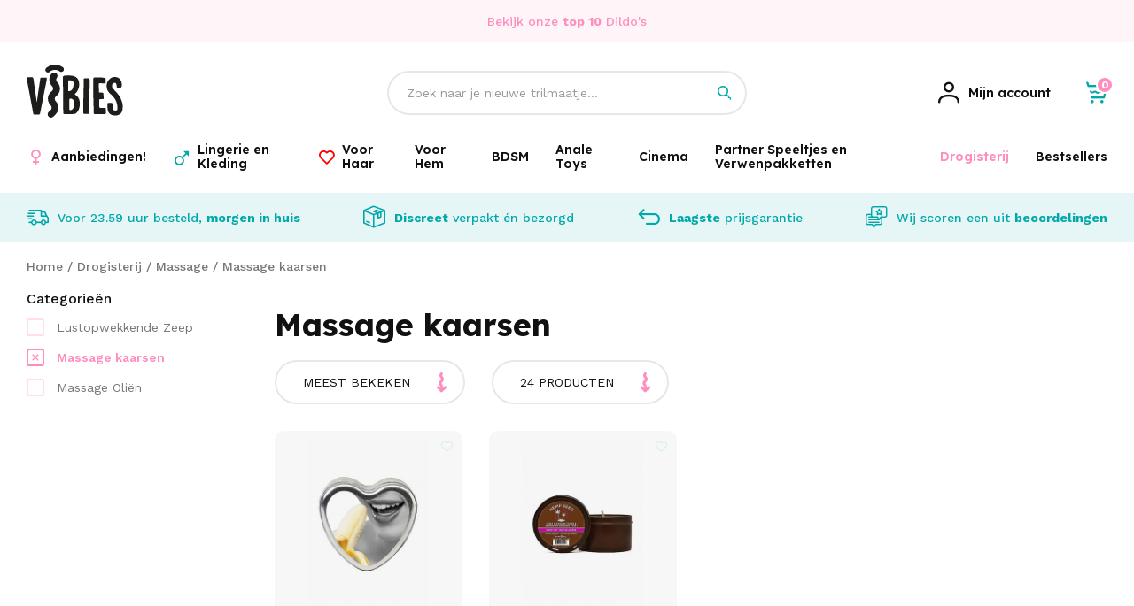

--- FILE ---
content_type: text/html;charset=utf-8
request_url: https://www.vibies.nl/drogisterij/massage/massage-kaarsen/
body_size: 25900
content:
<!DOCTYPE html>
<html lang="nl">
  
  <head>
  <script src="https://www.googleoptimize.com/optimize.js?id=OPT-5JM7FG4"></script>
	<script>
		(function(w,d,s,l,i){w[l]=w[l]||[];w[l].push({'gtm.start':
		new Date().getTime(),event:'gtm.js'});var f=d.getElementsByTagName(s)[0],
		j=d.createElement(s),dl=l!='dataLayer'?'&l='+l:'';j.async=true;j.src=
		'https://www.googletagmanager.com/gtm.js?id='+i+dl;f.parentNode.insertBefore(j,f);
		})(window,document,'script','dataLayer','GTM-NNCC5LP');
	</script>
  <meta charset="utf-8"/>
<!-- [START] 'blocks/head.rain' -->
<!--

  (c) 2008-2025 Lightspeed Netherlands B.V.
  http://www.lightspeedhq.com
  Generated: 26-11-2025 @ 16:44:26

-->
<link rel="canonical" href="https://www.vibies.nl/drogisterij/massage/massage-kaarsen/"/>
<link rel="alternate" href="https://www.vibies.nl/index.rss" type="application/rss+xml" title="Nieuwe producten"/>
<meta name="robots" content="noodp,noydir"/>
<meta name="google-site-verification" content="5le3BfT0kM3FRnDS1lvFLE75A5P85HyuM47FMT3XiyQ"/>
<meta property="og:url" content="https://www.vibies.nl/drogisterij/massage/massage-kaarsen/?source=facebook"/>
<meta property="og:site_name" content="Vibies.nl | Seksspeeltjes morgen bij je thuis bezorgd geheel anoniem."/>
<meta property="og:title" content="Massage kaarsen"/>
<meta property="og:description" content="Seksspeeltjes kopen doe je bij Vibies.nl  | Discreet bezorgd in bruine doos | Geen afzender op de doos volledig anoniem."/>
<!--[if lt IE 9]>
<script src="https://cdn.webshopapp.com/assets/html5shiv.js?2025-02-20"></script>
<![endif]-->
<!-- [END] 'blocks/head.rain' -->
  <title>Massage kaarsen - Vibies.nl | Seksspeeltjes morgen bij je thuis bezorgd geheel anoniem.</title>
  <meta name="description" content="Seksspeeltjes kopen doe je bij Vibies.nl  | Discreet bezorgd in bruine doos | Geen afzender op de doos volledig anoniem." />
  <meta name="keywords" content="Massage, kaarsen" />
  <meta http-equiv="X-UA-Compatible" content="IE=edge,chrome=1">
  <meta name="viewport" content="width=device-width, initial-scale=1, maximum-scale=1, user-scalable=0"/>
  <meta name="apple-mobile-web-app-capable" content="yes">
  <meta name="apple-mobile-web-app-status-bar-style" content="black">
  <meta property="fb:app_id" content="966242223397117"/>
  
  <link href="//cdn-images.mailchimp.com/embedcode/classic-10_7.css" rel="stylesheet" type="text/css">
  <link rel="preload" href="https://fonts.googleapis.com/css2?family=Lexend:ital,wght@0,300;0,400;0,500;0,600;0,700;1,400;1,500;1,600;1,700&family=Work%20Sans:ital,wght@0,200;0,300;0,400;0,500;0,600;0,700;0,800;0,900;1,200;1,300;1,400;1,500;1,600;1,700;1,800;1,900&display=swap" as="style">
  <link rel="preload" href="https://cdn.webshopapp.com/shops/284857/themes/178144/assets/sm-basis.css?20250309134000" as="style">
  <link rel="preload" href="https://cdn.webshopapp.com/assets/gui-2-0.css?2025-02-20" as="style">
  <link rel="preload" href="https://cdn.webshopapp.com/assets/gui-responsive-2-0.css?2025-02-20" as="style">
  <link rel="preload" href="https://cdn.webshopapp.com/shops/284857/themes/178144/assets/settings.css?20250309134000" as="style">
  <link rel="preload" href="https://cdn.webshopapp.com/shops/284857/themes/178144/assets/style.css?20250309134000" as="style">
  
  <link rel="preload" href="https://cdn.webshopapp.com/shops/284857/themes/178144/assets/sm-jquery.js?20250309134000" as="script">
  <link rel="preload" href="https://cdn.webshopapp.com/shops/284857/themes/178144/assets/sm-basis.js?20250309134000" as="script">
  <link rel="preload" href="https://cdn.webshopapp.com/shops/284857/themes/178144/assets/global.js?20250309134000" as="script">
  
  <link rel="shortcut icon" href="https://cdn.webshopapp.com/shops/284857/themes/178144/v/696943/assets/favicon.ico?20211101110415" type="image/x-icon" />  <link rel="stylesheet" href="https://fonts.googleapis.com/css2?family=Lexend:ital,wght@0,300;0,400;0,500;0,600;0,700;1,400;1,500;1,600;1,700&family=Work%20Sans:ital,wght@0,200;0,300;0,400;0,500;0,600;0,700;0,800;0,900;1,200;1,300;1,400;1,500;1,600;1,700;1,800;1,900&display=swap">
  <link rel="stylesheet" href="https://cdn.webshopapp.com/shops/284857/themes/178144/assets/sm-basis.css?20250309134000" />
  <link rel="stylesheet" href="https://cdn.webshopapp.com/assets/gui-2-0.css?2025-02-20" />
  <link rel="stylesheet" href="https://cdn.webshopapp.com/assets/gui-responsive-2-0.css?2025-02-20" />
  <link rel="stylesheet" href="https://cdn.webshopapp.com/shops/284857/themes/178144/assets/settings.css?20250309134000"/>
  <link rel="stylesheet" href="https://cdn.webshopapp.com/shops/284857/themes/178144/assets/style.css?20250309134000?7921" />
  <link rel="stylesheet" href="https://cdn.webshopapp.com/shops/284857/themes/178144/assets/custom.css?20250309134000" />
  <script id="mcjs">!function(c,h,i,m,p){m=c.createElement(h),p=c.getElementsByTagName(h)[0],m.async=1,m.src=i,p.parentNode.insertBefore(m,p)}(document,"script","https://chimpstatic.com/mcjs-connected/js/users/023d9fe2a1dc5eabd29028313/d1e4455429aad7663a1dc2761.js");</script>
  <script src="https://cdn.webshopapp.com/shops/284857/themes/178144/assets/sm-jquery.js?20250309134000"></script>
  <script src="https://cdn.webshopapp.com/assets/gui.js?2025-02-20"></script>
	<script src="https://cdn.webshopapp.com/assets/gui-responsive-2-0.js?2025-02-20"></script>
</head>  
                                                                      
  <body><!-- Google Tag Manager (noscript) --><noscript><iframe src="https://www.googletagmanager.com/ns.html?id=GTM-NNCC5LP"
		height="0" width="0" style="display:none;visibility:hidden"></iframe></noscript><!-- End Google Tag Manager (noscript) --><div id="app"  v-cloak><script type="application/ld+json">
[
			{
    "@context": "http://schema.org",
    "@type": "BreadcrumbList",
    "itemListElement":
    [
      {
        "@type": "ListItem",
        "position": 1,
        "item": {
        	"@id": "https://www.vibies.nl/",
        	"name": "Home"
        }
      },
    	    	{
    		"@type": "ListItem",
     		"position": 2,
     		"item":	{
      		"@id": "https://www.vibies.nl/drogisterij/",
      		"name": "Drogisterij"
    		}
    	},    	    	{
    		"@type": "ListItem",
     		"position": 3,
     		"item":	{
      		"@id": "https://www.vibies.nl/drogisterij/massage/",
      		"name": "Massage"
    		}
    	},    	    	{
    		"@type": "ListItem",
     		"position": 4,
     		"item":	{
      		"@id": "https://www.vibies.nl/drogisterij/massage/massage-kaarsen/",
      		"name": "Massage kaarsen"
    		}
    	}    	    ]
  }
      
        
  ]
</script><div class="mobile-menu-overlay menu"></div><div class="mobile-menu"><div class="mobile-menu-inner"><div class="login-wrap"><ul class="ul-reset"><li><a href="https://www.vibies.nl/account/" title="Inloggen"><span class="icon-wrap"><i class="icon icon-account"></i></span>Inloggen</a></li></ul></div><div class="categories-wrap"><ul class="ul-reset main-cats"><li ><div class="cat-inner"><a href="https://www.vibies.nl/aanbiedingen/" title="Aanbiedingen!">Aanbiedingen!</a></div></li><li ><div class="cat-inner"><a href="javascript:;" class="more-cats sm-main-cat" title="Toon meer"><span>Lingerie en Kleding</span><i class="fa fa-angle-right"></i></a></div><ul class="ul-reset subs"><li ><div class="cat-inner"><a href="javascript:;" class="more-cats sm-sub-cat" title="Toon meer"><span>Dames Lingerie</span><i class="fa fa-angle-right"></i></a></div><ul class="ul-reset subs"><li ><div class="cat-inner"><a href="https://www.vibies.nl/lingerie-en-kleding/dames-lingerie/jarretel-setjes/" title="Jarretel Setjes">Jarretel Setjes</a></div></li><li ><div class="cat-inner"><a href="https://www.vibies.nl/lingerie-en-kleding/dames-lingerie/catsuits/" title="Catsuits">Catsuits</a></div></li><li ><div class="cat-inner"><a href="https://www.vibies.nl/lingerie-en-kleding/dames-lingerie/bodys/" title="Body&#039;s">Body&#039;s</a></div></li><li ><div class="cat-inner"><a href="https://www.vibies.nl/lingerie-en-kleding/dames-lingerie/slipjes-en-strings/" title="Slipjes en Strings">Slipjes en Strings</a></div></li><li ><div class="cat-inner"><a href="https://www.vibies.nl/lingerie-en-kleding/dames-lingerie/open-lingerie/" title="Open Lingerie ">Open Lingerie </a></div></li><li ><div class="cat-inner"><a href="https://www.vibies.nl/lingerie-en-kleding/dames-lingerie/ondergoed-zonder-kruis/" title="Ondergoed Zonder Kruis">Ondergoed Zonder Kruis</a></div></li><li ><div class="cat-inner"><a href="https://www.vibies.nl/lingerie-en-kleding/dames-lingerie/beha-setjes/" title="Beha Setjes">Beha Setjes</a></div></li><li ><div class="cat-inner"><a href="https://www.vibies.nl/lingerie-en-kleding/dames-lingerie/babydolls/" title="Babydolls">Babydolls</a></div></li><li ><div class="cat-inner"><a href="https://www.vibies.nl/lingerie-en-kleding/dames-lingerie/bustiers-en-korsetten/" title="Bustiers en Korsetten">Bustiers en Korsetten</a></div></li><li ><div class="cat-inner"><a href="https://www.vibies.nl/lingerie-en-kleding/dames-lingerie/erotische-jurkjes/" title="Erotische Jurkjes">Erotische Jurkjes</a></div></li></ul></li><li ><div class="cat-inner"><a href="javascript:;" class="more-cats sm-sub-cat" title="Toon meer"><span>Kleding voor Dames</span><i class="fa fa-angle-right"></i></a></div><ul class="ul-reset subs"><li ><div class="cat-inner"><a href="https://www.vibies.nl/lingerie-en-kleding/kleding-voor-dames/party-kleding/" title="Party Kleding">Party Kleding</a></div></li><li ><div class="cat-inner"><a href="https://www.vibies.nl/lingerie-en-kleding/kleding-voor-dames/kostuums/" title="Kostuums">Kostuums</a></div></li><li ><div class="cat-inner"><a href="https://www.vibies.nl/lingerie-en-kleding/kleding-voor-dames/topjes-met-rok/" title="Topjes met Rok">Topjes met Rok</a></div></li><li ><div class="cat-inner"><a href="https://www.vibies.nl/lingerie-en-kleding/kleding-voor-dames/erotische-jurkjes/" title="Erotische Jurkjes">Erotische Jurkjes</a></div></li><li ><div class="cat-inner"><a href="https://www.vibies.nl/lingerie-en-kleding/kleding-voor-dames/jurkjes/" title="Jurkjes">Jurkjes</a></div></li></ul></li><li ><div class="cat-inner"><a href="javascript:;" class="more-cats sm-sub-cat" title="Toon meer"><span>Beenmode</span><i class="fa fa-angle-right"></i></a></div><ul class="ul-reset subs"><li ><div class="cat-inner"><a href="https://www.vibies.nl/lingerie-en-kleding/beenmode/kousen/" title="Kousen">Kousen</a></div></li><li ><div class="cat-inner"><a href="https://www.vibies.nl/lingerie-en-kleding/beenmode/pantys/" title="Panty&#039;s">Panty&#039;s</a></div></li><li ><div class="cat-inner"><a href="https://www.vibies.nl/lingerie-en-kleding/beenmode/leggings/" title="Leggings">Leggings</a></div></li><li ><div class="cat-inner"><a href="https://www.vibies.nl/lingerie-en-kleding/beenmode/happy-socks/" title="Happy Socks">Happy Socks</a></div></li></ul></li><li ><div class="cat-inner"><a href="javascript:;" class="more-cats sm-sub-cat" title="Toon meer"><span>Plus Size Lingerie</span><i class="fa fa-angle-right"></i></a></div><ul class="ul-reset subs"><li ><div class="cat-inner"><a href="https://www.vibies.nl/lingerie-en-kleding/plus-size-lingerie/catsuits-plus-size/" title="Catsuits Plus Size">Catsuits Plus Size</a></div></li><li ><div class="cat-inner"><a href="https://www.vibies.nl/lingerie-en-kleding/plus-size-lingerie/bodys-plus-size/" title="Body&#039;s Plus Size">Body&#039;s Plus Size</a></div></li><li ><div class="cat-inner"><a href="https://www.vibies.nl/lingerie-en-kleding/plus-size-lingerie/jarretel-setjes-plus-size/" title="Jarretel Setjes Plus Size">Jarretel Setjes Plus Size</a></div></li><li ><div class="cat-inner"><a href="https://www.vibies.nl/lingerie-en-kleding/plus-size-lingerie/babydolls-plus-size/" title="Babydolls Plus Size">Babydolls Plus Size</a></div></li><li ><div class="cat-inner"><a href="https://www.vibies.nl/lingerie-en-kleding/plus-size-lingerie/beha-sets-plus-size/" title="Beha Sets Plus Size">Beha Sets Plus Size</a></div></li><li ><div class="cat-inner"><a href="https://www.vibies.nl/lingerie-en-kleding/plus-size-lingerie/strings-plus-size/" title="Strings Plus Size">Strings Plus Size</a></div></li></ul></li><li ><div class="cat-inner"><a href="javascript:;" class="more-cats sm-sub-cat" title="Toon meer"><span>Accessoires </span><i class="fa fa-angle-right"></i></a></div><ul class="ul-reset subs"><li ><div class="cat-inner"><a href="https://www.vibies.nl/lingerie-en-kleding/accessoires/latex-onderhoud/" title="Latex Onderhoud">Latex Onderhoud</a></div></li><li ><div class="cat-inner"><a href="https://www.vibies.nl/lingerie-en-kleding/accessoires/chokers-en-sieraden/" title="Chokers en Sieraden">Chokers en Sieraden</a></div></li><li ><div class="cat-inner"><a href="https://www.vibies.nl/lingerie-en-kleding/accessoires/maskers-en-faceware/" title="Maskers en Faceware">Maskers en Faceware</a></div></li><li ><div class="cat-inner"><a href="https://www.vibies.nl/lingerie-en-kleding/accessoires/laarzen-en-schoenen/" title="Laarzen en Schoenen">Laarzen en Schoenen</a></div></li><li ><div class="cat-inner"><a href="https://www.vibies.nl/lingerie-en-kleding/accessoires/handschoenen/" title="Handschoenen">Handschoenen</a></div></li><li ><div class="cat-inner"><a href="https://www.vibies.nl/lingerie-en-kleding/accessoires/tepel-covers/" title="Tepel Covers">Tepel Covers</a></div></li></ul></li><li ><div class="cat-inner"><a href="javascript:;" class="more-cats sm-sub-cat" title="Toon meer"><span>Fetish Kleding</span><i class="fa fa-angle-right"></i></a></div><ul class="ul-reset subs"><li ><div class="cat-inner"><a href="https://www.vibies.nl/lingerie-en-kleding/fetish-kleding/wetlook-kleding/" title="Wetlook Kleding">Wetlook Kleding</a></div></li><li ><div class="cat-inner"><a href="https://www.vibies.nl/lingerie-en-kleding/fetish-kleding/latex-kleding/" title="Latex Kleding">Latex Kleding</a></div></li><li ><div class="cat-inner"><a href="https://www.vibies.nl/lingerie-en-kleding/fetish-kleding/vinyl-lak-kleding/" title="Vinyl Lak Kleding">Vinyl Lak Kleding</a></div></li><li ><div class="cat-inner"><a href="https://www.vibies.nl/lingerie-en-kleding/fetish-kleding/leren-kleding/" title="Leren Kleding">Leren Kleding</a></div></li></ul></li><li ><div class="cat-inner"><a href="https://www.vibies.nl/lingerie-en-kleding/swim-wear/" title="Swim Wear">Swim Wear</a></div></li><li ><div class="cat-inner"><a href="javascript:;" class="more-cats sm-sub-cat" title="Toon meer"><span>Mannen Lingerie</span><i class="fa fa-angle-right"></i></a></div><ul class="ul-reset subs"><li ><div class="cat-inner"><a href="javascript:;" class="more-cats sm-sub-sub-cat" title="Toon meer"><span>Fetish Kleding voor Mannen</span><i class="fa fa-angle-right"></i></a></div></li><li ><div class="cat-inner"><a href="https://www.vibies.nl/lingerie-en-kleding/mannen-lingerie/mannen-ondergoed-met-opening/" title="Mannen Ondergoed met Opening">Mannen Ondergoed met Opening</a></div></li><li ><div class="cat-inner"><a href="https://www.vibies.nl/lingerie-en-kleding/mannen-lingerie/strings/" title="Strings">Strings</a></div></li><li ><div class="cat-inner"><a href="https://www.vibies.nl/lingerie-en-kleding/mannen-lingerie/slips/" title="Slips">Slips</a></div></li><li ><div class="cat-inner"><a href="https://www.vibies.nl/lingerie-en-kleding/mannen-lingerie/jockstraps/" title="Jockstraps">Jockstraps</a></div></li><li ><div class="cat-inner"><a href="https://www.vibies.nl/lingerie-en-kleding/mannen-lingerie/boxershorts/" title="Boxershorts">Boxershorts</a></div></li><li ><div class="cat-inner"><a href="https://www.vibies.nl/lingerie-en-kleding/mannen-lingerie/bodys/" title="Body&#039;s">Body&#039;s</a></div></li><li ><div class="cat-inner"><a href="https://www.vibies.nl/lingerie-en-kleding/mannen-lingerie/shirts/" title="Shirts">Shirts</a></div></li><li ><div class="cat-inner"><a href="https://www.vibies.nl/lingerie-en-kleding/mannen-lingerie/chaps/" title="Chaps">Chaps</a></div></li></ul></li></ul></li><li ><div class="cat-inner"><a href="javascript:;" class="more-cats sm-main-cat" title="Toon meer"><span>Voor Haar</span><i class="fa fa-angle-right"></i></a></div><ul class="ul-reset subs"><li ><div class="cat-inner"><a href="javascript:;" class="more-cats sm-sub-cat" title="Toon meer"><span>Tepel en Borst Speeltjes</span><i class="fa fa-angle-right"></i></a></div><ul class="ul-reset subs"><li ><div class="cat-inner"><a href="https://www.vibies.nl/voor-haar/tepel-en-borst-speeltjes/tepel-zuigers/" title="Tepel Zuigers">Tepel Zuigers</a></div></li><li ><div class="cat-inner"><a href="https://www.vibies.nl/voor-haar/tepel-en-borst-speeltjes/borst-pompen/" title="Borst Pompen">Borst Pompen</a></div></li><li ><div class="cat-inner"><a href="https://www.vibies.nl/voor-haar/tepel-en-borst-speeltjes/vagina-pompen/" title="Vagina Pompen">Vagina Pompen</a></div></li></ul></li><li ><div class="cat-inner"><a href="javascript:;" class="more-cats sm-sub-cat" title="Toon meer"><span>Vibratie Eitjes en Vaginale Ballen</span><i class="fa fa-angle-right"></i></a></div><ul class="ul-reset subs"><li ><div class="cat-inner"><a href="https://www.vibies.nl/voor-haar/vibratie-eitjes-en-vaginale-ballen/vaginale-ballen/" title="Vaginale Ballen">Vaginale Ballen</a></div></li><li ><div class="cat-inner"><a href="https://www.vibies.nl/voor-haar/vibratie-eitjes-en-vaginale-ballen/vibratie-eitjes/" title="Vibratie Eitjes ">Vibratie Eitjes </a></div></li><li ><div class="cat-inner"><a href="https://www.vibies.nl/voor-haar/vibratie-eitjes-en-vaginale-ballen/vaginale-dilator-sets/" title="Vaginale Dilator Sets">Vaginale Dilator Sets</a></div></li></ul></li><li ><div class="cat-inner"><a href="javascript:;" class="more-cats sm-sub-cat" title="Toon meer"><span>Vibrators</span><i class="fa fa-angle-right"></i></a></div><ul class="ul-reset subs"><li ><div class="cat-inner"><a href="https://www.vibies.nl/voor-haar/vibrators/anale-vibrators/" title="Anale Vibrator&#039;s">Anale Vibrator&#039;s</a></div></li><li ><div class="cat-inner"><a href="https://www.vibies.nl/voor-haar/vibrators/clitoris-vibrators/" title="Clitoris Vibrators">Clitoris Vibrators</a></div></li><li ><div class="cat-inner"><a href="https://www.vibies.nl/voor-haar/vibrators/g-spot-vibrators/" title="G-spot Vibrators">G-spot Vibrators</a></div></li><li ><div class="cat-inner"><a href="https://www.vibies.nl/voor-haar/vibrators/tarzan-vibrators/" title="Tarzan Vibrators">Tarzan Vibrators</a></div></li><li ><div class="cat-inner"><a href="https://www.vibies.nl/voor-haar/vibrators/natuurlijke-vibrators/" title="Natuurlijke Vibrators">Natuurlijke Vibrators</a></div></li><li ><div class="cat-inner"><a href="https://www.vibies.nl/voor-haar/vibrators/realistische-vibrators/" title="Realistische Vibrators">Realistische Vibrators</a></div></li><li ><div class="cat-inner"><a href="https://www.vibies.nl/voor-haar/vibrators/wand-massagers/" title="Wand Massagers">Wand Massagers</a></div></li><li ><div class="cat-inner"><a href="https://www.vibies.nl/voor-haar/vibrators/mini-vibrators/" title="Mini Vibrators">Mini Vibrators</a></div></li><li ><div class="cat-inner"><a href="https://www.vibies.nl/voor-haar/vibrators/verwarmde-vibrators/" title="Verwarmde Vibrators">Verwarmde Vibrators</a></div></li><li ><div class="cat-inner"><a href="https://www.vibies.nl/voor-haar/vibrators/luchtdruk-vibrators/" title="Luchtdruk Vibrators">Luchtdruk Vibrators</a></div></li><li ><div class="cat-inner"><a href="https://www.vibies.nl/voor-haar/vibrators/vibrerende-slipjes/" title="Vibrerende Slipjes">Vibrerende Slipjes</a></div></li><li ><div class="cat-inner"><a href="https://www.vibies.nl/voor-haar/vibrators/klassieke-vibrators/" title="Klassieke Vibrators">Klassieke Vibrators</a></div></li><li ><div class="cat-inner"><a href="https://www.vibies.nl/voor-haar/vibrators/parel-vibrators/" title="Parel Vibrators">Parel Vibrators</a></div></li><li ><div class="cat-inner"><a href="https://www.vibies.nl/voor-haar/vibrators/speciale-vibrators/" title="Speciale Vibrators">Speciale Vibrators</a></div></li></ul></li><li ><div class="cat-inner"><a href="javascript:;" class="more-cats sm-sub-cat" title="Toon meer"><span>Dildo&#039;s</span><i class="fa fa-angle-right"></i></a></div><ul class="ul-reset subs"><li ><div class="cat-inner"><a href="https://www.vibies.nl/voor-haar/dildos/anale-dildos/" title="Anale dildo&#039;s">Anale dildo&#039;s</a></div></li><li ><div class="cat-inner"><a href="https://www.vibies.nl/voor-haar/dildos/dildos-met-zuignap/" title="Dildo&#039;s met zuignap">Dildo&#039;s met zuignap</a></div></li><li ><div class="cat-inner"><a href="https://www.vibies.nl/voor-haar/dildos/realistische-dildos/" title="Realistische dildo&#039;s">Realistische dildo&#039;s</a></div></li><li ><div class="cat-inner"><a href="https://www.vibies.nl/voor-haar/dildos/voorbind-dildos/" title="Voorbind dildo&#039;s">Voorbind dildo&#039;s</a></div></li><li ><div class="cat-inner"><a href="https://www.vibies.nl/voor-haar/dildos/grote-dildos/" title="Grote dildo&#039;s">Grote dildo&#039;s</a></div></li><li ><div class="cat-inner"><a href="https://www.vibies.nl/voor-haar/dildos/dubbele-dildos/" title="Dubbele Dildo&#039;s">Dubbele Dildo&#039;s</a></div></li><li ><div class="cat-inner"><a href="https://www.vibies.nl/voor-haar/dildos/glazen-dildos/" title="Glazen Dildo&#039;s">Glazen Dildo&#039;s</a></div></li><li ><div class="cat-inner"><a href="https://www.vibies.nl/voor-haar/dildos/design-dildos/" title="Design Dildo&#039;s">Design Dildo&#039;s</a></div></li></ul></li><li ><div class="cat-inner"><a href="https://www.vibies.nl/voor-haar/danspalen-en-sex-meubels/" title="Danspalen en Sex Meubels">Danspalen en Sex Meubels</a></div></li></ul></li><li ><div class="cat-inner"><a href="javascript:;" class="more-cats sm-main-cat" title="Toon meer"><span>Voor Hem</span><i class="fa fa-angle-right"></i></a></div><ul class="ul-reset subs"><li ><div class="cat-inner"><a href="javascript:;" class="more-cats sm-sub-cat" title="Toon meer"><span>Liefdespoppen</span><i class="fa fa-angle-right"></i></a></div><ul class="ul-reset subs"><li ><div class="cat-inner"><a href="https://www.vibies.nl/voor-hem/liefdespoppen/mannelijke-liefdespoppen/" title="Mannelijke Liefdespoppen">Mannelijke Liefdespoppen</a></div></li><li ><div class="cat-inner"><a href="https://www.vibies.nl/voor-hem/liefdespoppen/vrouwelijke-liefdespoppen/" title="Vrouwelijke Liefdespoppen">Vrouwelijke Liefdespoppen</a></div></li></ul></li><li ><div class="cat-inner"><a href="javascript:;" class="more-cats sm-sub-cat" title="Toon meer"><span>Chastity en Kuisheid</span><i class="fa fa-angle-right"></i></a></div><ul class="ul-reset subs"><li ><div class="cat-inner"><a href="https://www.vibies.nl/voor-hem/chastity-en-kuisheid/penis-kooien/" title="Penis Kooien">Penis Kooien</a></div></li><li ><div class="cat-inner"><a href="https://www.vibies.nl/voor-hem/chastity-en-kuisheid/kuisheidsgordels/" title="Kuisheidsgordels">Kuisheidsgordels</a></div></li><li ><div class="cat-inner"><a href="https://www.vibies.nl/voor-hem/chastity-en-kuisheid/ball-stretchers/" title="Ball Stretchers">Ball Stretchers</a></div></li><li ><div class="cat-inner"><a href="https://www.vibies.nl/voor-hem/chastity-en-kuisheid/ball-crushers/" title="Ball Crushers">Ball Crushers</a></div></li><li ><div class="cat-inner"><a href="https://www.vibies.nl/voor-hem/chastity-en-kuisheid/ball-splitters/" title="Ball Splitters">Ball Splitters</a></div></li></ul></li><li ><div class="cat-inner"><a href="javascript:;" class="more-cats sm-sub-cat" title="Toon meer"><span>Penis Sleeves</span><i class="fa fa-angle-right"></i></a></div><ul class="ul-reset subs"><li ><div class="cat-inner"><a href="https://www.vibies.nl/voor-hem/penis-sleeves/geribbelde-sleeves/" title="Geribbelde Sleeves">Geribbelde Sleeves</a></div></li><li ><div class="cat-inner"><a href="https://www.vibies.nl/voor-hem/penis-sleeves/penis-verlengers/" title="Penis Verlengers">Penis Verlengers</a></div></li></ul></li><li ><div class="cat-inner"><a href="javascript:;" class="more-cats sm-sub-cat" title="Toon meer"><span>Penis Pompen</span><i class="fa fa-angle-right"></i></a></div><ul class="ul-reset subs"><li ><div class="cat-inner"><a href="https://www.vibies.nl/voor-hem/penis-pompen/penis-vergroting/" title="Penis Vergroting">Penis Vergroting</a></div></li><li ><div class="cat-inner"><a href="https://www.vibies.nl/voor-hem/penis-pompen/elektrische-penispompen/" title="Elektrische Penispompen">Elektrische Penispompen</a></div></li><li ><div class="cat-inner"><a href="https://www.vibies.nl/voor-hem/penis-pompen/penispomp-met-balpomp/" title="Penispomp met Balpomp">Penispomp met Balpomp</a></div></li><li ><div class="cat-inner"><a href="https://www.vibies.nl/voor-hem/penis-pompen/penis-pomp-accessoires/" title="Penis Pomp Accessoires">Penis Pomp Accessoires</a></div></li></ul></li><li ><div class="cat-inner"><a href="javascript:;" class="more-cats sm-sub-cat" title="Toon meer"><span>Masturbators</span><i class="fa fa-angle-right"></i></a></div><ul class="ul-reset subs"><li ><div class="cat-inner"><a href="https://www.vibies.nl/voor-hem/masturbators/kunst-vaginas/" title="Kunst vagina&#039;s">Kunst vagina&#039;s</a></div></li><li ><div class="cat-inner"><a href="https://www.vibies.nl/voor-hem/masturbators/elektrische-masturbators/" title="Elektrische masturbators">Elektrische masturbators</a></div></li><li ><div class="cat-inner"><a href="https://www.vibies.nl/voor-hem/masturbators/kunst-mond/" title="Kunst Mond ">Kunst Mond </a></div></li><li ><div class="cat-inner"><a href="https://www.vibies.nl/voor-hem/masturbators/kunst-anus/" title="Kunst Anus">Kunst Anus</a></div></li><li ><div class="cat-inner"><a href="https://www.vibies.nl/voor-hem/masturbators/kunst-romp/" title="Kunst Romp">Kunst Romp</a></div></li><li ><div class="cat-inner"><a href="https://www.vibies.nl/voor-hem/masturbators/vrouwen-masturbators/" title="Vrouwen Masturbators">Vrouwen Masturbators</a></div></li></ul></li><li ><div class="cat-inner"><a href="javascript:;" class="more-cats sm-sub-cat" title="Toon meer"><span>Cockringen</span><i class="fa fa-angle-right"></i></a></div><ul class="ul-reset subs"><li ><div class="cat-inner"><a href="https://www.vibies.nl/voor-hem/cockringen/metalen-cockringen/" title="Metalen Cockringen">Metalen Cockringen</a></div></li><li ><div class="cat-inner"><a href="https://www.vibies.nl/voor-hem/cockringen/vibrerende-cockringen/" title="Vibrerende Cockringen">Vibrerende Cockringen</a></div></li><li ><div class="cat-inner"><a href="https://www.vibies.nl/voor-hem/cockringen/siliconen-cockringen/" title="Siliconen Cockringen">Siliconen Cockringen</a></div></li><li ><div class="cat-inner"><a href="https://www.vibies.nl/voor-hem/cockringen/rubberen-cockringen/" title="Rubberen Cockringen">Rubberen Cockringen</a></div></li><li ><div class="cat-inner"><a href="https://www.vibies.nl/voor-hem/cockringen/leren-cockringen/" title="Leren Cockringen">Leren Cockringen</a></div></li><li ><div class="cat-inner"><a href="https://www.vibies.nl/voor-hem/cockringen/cockringen-met-asslock/" title="Cockringen met Asslock">Cockringen met Asslock</a></div></li><li ><div class="cat-inner"><a href="https://www.vibies.nl/voor-hem/cockringen/cockring-sets/" title="Cockring Sets">Cockring Sets</a></div></li><li ><div class="cat-inner"><a href="https://www.vibies.nl/voor-hem/cockringen/bluetooth-cockringen/" title="Bluetooth Cockringen">Bluetooth Cockringen</a></div></li></ul></li></ul></li><li ><div class="cat-inner"><a href="javascript:;" class="more-cats sm-main-cat" title="Toon meer"><span>BDSM</span><i class="fa fa-angle-right"></i></a></div><ul class="ul-reset subs"><li ><div class="cat-inner"><a href="javascript:;" class="more-cats sm-sub-cat" title="Toon meer"><span>BDSM Toys</span><i class="fa fa-angle-right"></i></a></div><ul class="ul-reset subs"><li ><div class="cat-inner"><a href="https://www.vibies.nl/bdsm/bdsm-toys/dilators/" title="Dilators">Dilators</a></div></li><li ><div class="cat-inner"><a href="https://www.vibies.nl/bdsm/bdsm-toys/tepelklemmen/" title="Tepelklemmen">Tepelklemmen</a></div></li><li ><div class="cat-inner"><a href="https://www.vibies.nl/bdsm/bdsm-toys/penis-plugs/" title="Penis Plugs">Penis Plugs</a></div></li><li ><div class="cat-inner"><a href="https://www.vibies.nl/bdsm/bdsm-toys/zwepen/" title="Zwepen">Zwepen</a></div></li><li ><div class="cat-inner"><a href="https://www.vibies.nl/bdsm/bdsm-toys/sex-machines/" title="Sex Machines">Sex Machines</a></div></li><li ><div class="cat-inner"><a href="https://www.vibies.nl/bdsm/bdsm-toys/speculums/" title="Speculums">Speculums</a></div></li><li ><div class="cat-inner"><a href="https://www.vibies.nl/bdsm/bdsm-toys/kietelaars/" title="Kietelaars">Kietelaars</a></div></li><li ><div class="cat-inner"><a href="https://www.vibies.nl/bdsm/bdsm-toys/bdsm-maskers/" title="BDSM Maskers">BDSM Maskers</a></div></li><li ><div class="cat-inner"><a href="https://www.vibies.nl/bdsm/bdsm-toys/paddels-en-canes/" title="Paddels en Canes">Paddels en Canes</a></div></li><li ><div class="cat-inner"><a href="https://www.vibies.nl/bdsm/bdsm-toys/floggers-en-crops/" title="Floggers en Crops">Floggers en Crops</a></div></li></ul></li><li ><div class="cat-inner"><a href="javascript:;" class="more-cats sm-sub-cat" title="Toon meer"><span>Boeien</span><i class="fa fa-angle-right"></i></a></div><ul class="ul-reset subs"><li ><div class="cat-inner"><a href="https://www.vibies.nl/bdsm/boeien/leren-boeien/" title="Leren Boeien">Leren Boeien</a></div></li><li ><div class="cat-inner"><a href="https://www.vibies.nl/bdsm/boeien/hang-boeien/" title="Hang Boeien">Hang Boeien</a></div></li><li ><div class="cat-inner"><a href="https://www.vibies.nl/bdsm/boeien/enkel-boeien/" title="Enkel Boeien">Enkel Boeien</a></div></li><li ><div class="cat-inner"><a href="https://www.vibies.nl/bdsm/boeien/verstelbare-boeien/" title="Verstelbare Boeien">Verstelbare Boeien</a></div></li><li ><div class="cat-inner"><a href="https://www.vibies.nl/bdsm/boeien/pluche-boeien/" title="Pluche Boeien">Pluche Boeien</a></div></li><li ><div class="cat-inner"><a href="https://www.vibies.nl/bdsm/boeien/metalen-boeien/" title="Metalen Boeien">Metalen Boeien</a></div></li><li ><div class="cat-inner"><a href="https://www.vibies.nl/bdsm/boeien/satijnen-boeien/" title="Satijnen Boeien">Satijnen Boeien</a></div></li></ul></li><li ><div class="cat-inner"><a href="javascript:;" class="more-cats sm-sub-cat" title="Toon meer"><span>Bondage</span><i class="fa fa-angle-right"></i></a></div><ul class="ul-reset subs"><li ><div class="cat-inner"><a href="https://www.vibies.nl/bdsm/bondage/bondage-pakketten/" title="Bondage Pakketten">Bondage Pakketten</a></div></li><li ><div class="cat-inner"><a href="https://www.vibies.nl/bdsm/bondage/schaamlip-spreiders/" title="Schaamlip Spreiders">Schaamlip Spreiders</a></div></li><li ><div class="cat-inner"><a href="https://www.vibies.nl/bdsm/bondage/ball-gags/" title="Ball Gags">Ball Gags</a></div></li><li ><div class="cat-inner"><a href="https://www.vibies.nl/bdsm/bondage/spreidstangen/" title="Spreidstangen">Spreidstangen</a></div></li><li ><div class="cat-inner"><a href="https://www.vibies.nl/bdsm/bondage/halsbanden/" title="Halsbanden">Halsbanden</a></div></li><li ><div class="cat-inner"><a href="https://www.vibies.nl/bdsm/bondage/harnassen/" title="Harnassen">Harnassen</a></div></li><li ><div class="cat-inner"><a href="https://www.vibies.nl/bdsm/bondage/bondage-touwen/" title="Bondage Touwen">Bondage Touwen</a></div></li></ul></li></ul></li><li ><div class="cat-inner"><a href="javascript:;" class="more-cats sm-main-cat" title="Toon meer"><span>Anale Toys</span><i class="fa fa-angle-right"></i></a></div><ul class="ul-reset subs"><li ><div class="cat-inner"><a href="javascript:;" class="more-cats sm-sub-cat" title="Toon meer"><span>Buttplugs</span><i class="fa fa-angle-right"></i></a></div><ul class="ul-reset subs"><li ><div class="cat-inner"><a href="https://www.vibies.nl/anale-toys/buttplugs/buttplug-sets/" title="Buttplug Sets">Buttplug Sets</a></div></li><li ><div class="cat-inner"><a href="https://www.vibies.nl/anale-toys/buttplugs/anale-kralen/" title="Anale Kralen">Anale Kralen</a></div></li><li ><div class="cat-inner"><a href="https://www.vibies.nl/anale-toys/buttplugs/klassieke-buttplugs/" title="Klassieke Buttplugs">Klassieke Buttplugs</a></div></li><li ><div class="cat-inner"><a href="https://www.vibies.nl/anale-toys/buttplugs/vibrerende-buttplugs/" title="Vibrerende Buttplugs">Vibrerende Buttplugs</a></div></li><li ><div class="cat-inner"><a href="https://www.vibies.nl/anale-toys/buttplugs/prostaat-stimulators/" title="Prostaat Stimulators">Prostaat Stimulators</a></div></li><li ><div class="cat-inner"><a href="https://www.vibies.nl/anale-toys/buttplugs/holle-buttplugs/" title="Holle Buttplugs">Holle Buttplugs</a></div></li><li ><div class="cat-inner"><a href="https://www.vibies.nl/anale-toys/buttplugs/anker-plugs/" title="Anker Plugs">Anker Plugs</a></div></li><li ><div class="cat-inner"><a href="https://www.vibies.nl/anale-toys/buttplugs/anale-douches/" title="Anale Douches">Anale Douches</a></div></li><li ><div class="cat-inner"><a href="https://www.vibies.nl/anale-toys/buttplugs/grote-buttplugs/" title="Grote Buttplugs">Grote Buttplugs</a></div></li><li ><div class="cat-inner"><a href="https://www.vibies.nl/anale-toys/buttplugs/staart-buttplugs/" title="Staart Buttplugs">Staart Buttplugs</a></div></li><li ><div class="cat-inner"><a href="https://www.vibies.nl/anale-toys/buttplugs/metalen-buttplugs/" title="Metalen Buttplugs">Metalen Buttplugs</a></div></li><li ><div class="cat-inner"><a href="https://www.vibies.nl/anale-toys/buttplugs/glazen-buttplugs/" title="Glazen Buttplugs">Glazen Buttplugs</a></div></li><li ><div class="cat-inner"><a href="https://www.vibies.nl/anale-toys/buttplugs/opblaasbare-buttplugs/" title="Opblaasbare Buttplugs">Opblaasbare Buttplugs</a></div></li><li ><div class="cat-inner"><a href="https://www.vibies.nl/anale-toys/buttplugs/best-verkochte-buttplugs/" title="Best Verkochte Buttplugs">Best Verkochte Buttplugs</a></div></li><li ><div class="cat-inner"><a href="https://www.vibies.nl/anale-toys/buttplugs/buttplug-met-sieraad/" title="Buttplug met Sieraad">Buttplug met Sieraad</a></div></li><li ><div class="cat-inner"><a href="https://www.vibies.nl/anale-toys/buttplugs/anaalspreiders/" title="Anaalspreiders">Anaalspreiders</a></div></li></ul></li></ul></li><li ><div class="cat-inner"><a href="javascript:;" class="more-cats sm-main-cat" title="Toon meer"><span>Cinema</span><i class="fa fa-angle-right"></i></a></div><ul class="ul-reset subs"><li ><div class="cat-inner"><a href="javascript:;" class="more-cats sm-sub-cat" title="Toon meer"><span>Erotische Films</span><i class="fa fa-angle-right"></i></a></div><ul class="ul-reset subs"><li ><div class="cat-inner"><a href="https://www.vibies.nl/cinema/erotische-films/dvds-10819402/" title="dvds">dvds</a></div></li><li ><div class="cat-inner"><a href="https://www.vibies.nl/cinema/erotische-films/dvds/" title="DVD&#039;s">DVD&#039;s</a></div></li></ul></li><li ><div class="cat-inner"><a href="https://www.vibies.nl/cinema/virtual-reality/" title="Virtual Reality">Virtual Reality</a></div></li></ul></li><li ><div class="cat-inner"><a href="javascript:;" class="more-cats sm-main-cat" title="Toon meer"><span>Partner Speeltjes en Verwenpakketten</span><i class="fa fa-angle-right"></i></a></div><ul class="ul-reset subs"><li ><div class="cat-inner"><a href="javascript:;" class="more-cats sm-sub-cat" title="Toon meer"><span>Koppel en Partner Speeltjes</span><i class="fa fa-angle-right"></i></a></div><ul class="ul-reset subs"><li ><div class="cat-inner"><a href="https://www.vibies.nl/partner-speeltjes-en-verwenpakketten/koppel-en-partner-speeltjes/koppel-speeltjes/" title="Koppel Speeltjes">Koppel Speeltjes</a></div></li></ul></li><li ><div class="cat-inner"><a href="javascript:;" class="more-cats sm-sub-cat" title="Toon meer"><span>Cadeau en Verwen Pakketten</span><i class="fa fa-angle-right"></i></a></div><ul class="ul-reset subs"><li ><div class="cat-inner"><a href="https://www.vibies.nl/partner-speeltjes-en-verwenpakketten/cadeau-en-verwen-pakketten/fun-artikelen/" title="Fun Artikelen">Fun Artikelen</a></div></li><li ><div class="cat-inner"><a href="https://www.vibies.nl/partner-speeltjes-en-verwenpakketten/cadeau-en-verwen-pakketten/pakketten-met-speeltjes/" title="Pakketten met Speeltjes">Pakketten met Speeltjes</a></div></li></ul></li></ul></li><li  class="active"><div class="cat-inner"><a href="javascript:;" class="more-cats sm-main-cat" title="Toon meer"><span>Drogisterij</span><i class="fa fa-angle-right"></i></a></div><ul class="ul-reset subs active"><li ><div class="cat-inner"><a href="javascript:;" class="more-cats sm-sub-cat" title="Toon meer"><span>Glijmiddelen</span><i class="fa fa-angle-right"></i></a></div><ul class="ul-reset subs"><li ><div class="cat-inner"><a href="https://www.vibies.nl/drogisterij/glijmiddelen/glijmiddel-op-waterbasis/" title="Glijmiddel op waterbasis">Glijmiddel op waterbasis</a></div></li><li ><div class="cat-inner"><a href="https://www.vibies.nl/drogisterij/glijmiddelen/anaal-glijmiddel/" title="Anaal glijmiddel">Anaal glijmiddel</a></div></li><li ><div class="cat-inner"><a href="https://www.vibies.nl/drogisterij/glijmiddelen/stimulerend-glijmiddel/" title="Stimulerend glijmiddel">Stimulerend glijmiddel</a></div></li><li ><div class="cat-inner"><a href="https://www.vibies.nl/drogisterij/glijmiddelen/siliconen-glijmiddel/" title="Siliconen glijmiddel">Siliconen glijmiddel</a></div></li><li ><div class="cat-inner"><a href="https://www.vibies.nl/drogisterij/glijmiddelen/glijmiddelen-met-smaak/" title="Glijmiddelen met smaak">Glijmiddelen met smaak</a></div></li><li ><div class="cat-inner"><a href="https://www.vibies.nl/drogisterij/glijmiddelen/fisting-glijmiddel/" title="Fisting glijmiddel">Fisting glijmiddel</a></div></li><li ><div class="cat-inner"><a href="https://www.vibies.nl/drogisterij/glijmiddelen/nep-sperma/" title="Nep Sperma">Nep Sperma</a></div></li></ul></li><li ><div class="cat-inner"><a href="javascript:;" class="more-cats sm-sub-cat" title="Toon meer"><span>Condooms</span><i class="fa fa-angle-right"></i></a></div><ul class="ul-reset subs"><li ><div class="cat-inner"><a href="https://www.vibies.nl/drogisterij/condooms/grote-verpakkingen/" title="Grote Verpakkingen">Grote Verpakkingen</a></div></li><li ><div class="cat-inner"><a href="https://www.vibies.nl/drogisterij/condooms/standaard-condooms/" title="Standaard Condooms">Standaard Condooms</a></div></li><li ><div class="cat-inner"><a href="https://www.vibies.nl/drogisterij/condooms/orgasme-vertragende-condooms/" title="Orgasme Vertragende Condooms">Orgasme Vertragende Condooms</a></div></li><li ><div class="cat-inner"><a href="https://www.vibies.nl/drogisterij/condooms/condooms-met-smaak/" title="Condooms met Smaak">Condooms met Smaak</a></div></li><li ><div class="cat-inner"><a href="https://www.vibies.nl/drogisterij/condooms/dunne-condooms/" title="Dunne Condooms">Dunne Condooms</a></div></li><li ><div class="cat-inner"><a href="https://www.vibies.nl/drogisterij/condooms/extra-stimulerende-condooms/" title="Extra Stimulerende Condooms">Extra Stimulerende Condooms</a></div></li><li ><div class="cat-inner"><a href="https://www.vibies.nl/drogisterij/condooms/vrouwen-condooms/" title="Vrouwen Condooms">Vrouwen Condooms</a></div></li></ul></li><li ><div class="cat-inner"><a href="https://www.vibies.nl/drogisterij/batterijen/" title="Batterijen">Batterijen</a></div></li><li ><div class="cat-inner"><a href="javascript:;" class="more-cats sm-sub-cat" title="Toon meer"><span>Voor Hem</span><i class="fa fa-angle-right"></i></a></div><ul class="ul-reset subs"><li ><div class="cat-inner"><a href="https://www.vibies.nl/drogisterij/voor-hem/beter-sperma/" title="Beter Sperma">Beter Sperma</a></div></li><li ><div class="cat-inner"><a href="https://www.vibies.nl/drogisterij/voor-hem/erectiepillen-voor-mannen/" title="Erectiepillen voor mannen">Erectiepillen voor mannen</a></div></li><li ><div class="cat-inner"><a href="https://www.vibies.nl/drogisterij/voor-hem/orgasme-uitstellen/" title="Orgasme Uitstellen">Orgasme Uitstellen</a></div></li><li ><div class="cat-inner"><a href="https://www.vibies.nl/drogisterij/voor-hem/penis-vergroting/" title="Penis Vergroting">Penis Vergroting</a></div></li><li ><div class="cat-inner"><a href="https://www.vibies.nl/drogisterij/voor-hem/anaal-sprays/" title="Anaal Sprays">Anaal Sprays</a></div></li><li ><div class="cat-inner"><a href="https://www.vibies.nl/drogisterij/voor-hem/parfums-mannen/" title="Parfums Mannen">Parfums Mannen</a></div></li></ul></li><li ><div class="cat-inner"><a href="javascript:;" class="more-cats sm-sub-cat" title="Toon meer"><span>Voor Haar</span><i class="fa fa-angle-right"></i></a></div><ul class="ul-reset subs"><li ><div class="cat-inner"><a href="javascript:;" class="more-cats sm-sub-sub-cat" title="Toon meer"><span>Menstruatie Cups</span><i class="fa fa-angle-right"></i></a></div></li><li ><div class="cat-inner"><a href="https://www.vibies.nl/drogisterij/voor-haar/erectiepillen-voor-vrouwen/" title="Erectiepillen voor vrouwen">Erectiepillen voor vrouwen</a></div></li><li ><div class="cat-inner"><a href="https://www.vibies.nl/drogisterij/voor-haar/vaginaal-verstrakkende-gel/" title="Vaginaal Verstrakkende Gel">Vaginaal Verstrakkende Gel</a></div></li><li ><div class="cat-inner"><a href="https://www.vibies.nl/drogisterij/voor-haar/anaal-sprays/" title="Anaal Sprays">Anaal Sprays</a></div></li><li ><div class="cat-inner"><a href="https://www.vibies.nl/drogisterij/voor-haar/parfums-vrouwen/" title="Parfums Vrouwen">Parfums Vrouwen</a></div></li><li ><div class="cat-inner"><a href="https://www.vibies.nl/drogisterij/voor-haar/anti-irritatie-spray-intiem/" title="Anti Irritatie Spray Intiem">Anti Irritatie Spray Intiem</a></div></li></ul></li><li  class="active"><div class="cat-inner"><a href="javascript:;" class="more-cats sm-sub-cat" title="Toon meer"><span>Massage</span><i class="fa fa-angle-right"></i></a></div><ul class="ul-reset subs active"><li ><div class="cat-inner"><a href="https://www.vibies.nl/drogisterij/massage/lustopwekkende-zeep/" title="Lustopwekkende Zeep">Lustopwekkende Zeep</a></div></li><li  class="active"><div class="cat-inner"><a href="https://www.vibies.nl/drogisterij/massage/massage-kaarsen/" title="Massage kaarsen">Massage kaarsen</a></div></li><li ><div class="cat-inner"><a href="https://www.vibies.nl/drogisterij/massage/massage-olien/" title="Massage Oliën">Massage Oliën</a></div></li></ul></li><li ><div class="cat-inner"><a href="javascript:;" class="more-cats sm-sub-cat" title="Toon meer"><span>Toycleaners</span><i class="fa fa-angle-right"></i></a></div><ul class="ul-reset subs"><li ><div class="cat-inner"><a href="https://www.vibies.nl/drogisterij/toycleaners/speeltjes-onderhoud/" title="Speeltjes Onderhoud">Speeltjes Onderhoud</a></div></li></ul></li><li ><div class="cat-inner"><a href="javascript:;" class="more-cats sm-sub-cat" title="Toon meer"><span>Huidverzorging</span><i class="fa fa-angle-right"></i></a></div><ul class="ul-reset subs"><li ><div class="cat-inner"><a href="https://www.vibies.nl/drogisterij/huidverzorging/ontharingscreme/" title="Ontharingscreme">Ontharingscreme</a></div></li><li ><div class="cat-inner"><a href="https://www.vibies.nl/drogisterij/huidverzorging/desinfecterend-huidverzorging/" title="Desinfecterend Huidverzorging">Desinfecterend Huidverzorging</a></div></li><li ><div class="cat-inner"><a href="https://www.vibies.nl/drogisterij/huidverzorging/algemene-verzorging/" title="Algemene Verzorging">Algemene Verzorging</a></div></li><li ><div class="cat-inner"><a href="https://www.vibies.nl/drogisterij/huidverzorging/cbd-producten/" title="CBD Producten">CBD Producten</a></div></li><li ><div class="cat-inner"><a href="https://www.vibies.nl/drogisterij/huidverzorging/anus-bleken/" title="Anus Bleken">Anus Bleken</a></div></li></ul></li></ul></li><li ><div class="cat-inner"><a href="https://www.vibies.nl/bestsellers/" title="Bestsellers">Bestsellers</a></div></li><li ><div class="cat-inner"><a href="https://www.vibies.nl/blogs/seksadviezen/" title="Antwoorden van een (S)expert!">Antwoorden van een (S)expert!</a></div></li><li ><div class="cat-inner"><a href="https://www.vibies.nl/blogs/bdsm/" title="BDSM">BDSM</a></div></li><li ><div class="cat-inner"><a href="https://www.vibies.nl/brands/" title="Merken">Merken</a></div></li></ul></div></div></div><header id="header"><a href="https://www.vibies.nl/top-10/" class="topbar body-wrap"><div class="container"><div class="inner"><div class="usp">Bekijk onze <span>top 10</span> Dildo's </div></div></div></a><div class="header-fixed-wrap"><div class="main-header body-wrap"><div class="container"><div class="inner"><div class="header-col menu-col hidden-lg"><a href="javascript:;" class="open-menu" title="Open menu"><ul class="menu-icon ul-reset"><li></li><li></li><li></li></ul></a></div><div class="header-col logo-col"><div class="logo"><a href="https://www.vibies.nl/" title="Sexshop Vibies | Alles voor erotiek en meer! logo"><img src="https://cdn.webshopapp.com/shops/321554/files/366865736/logo.svg" alt="Sexshop Vibies | Alles voor erotiek en meer! logo" title="Sexshop Vibies | Alles voor erotiek en meer! logo" width="109" height="60"></a></div></div><div class="header-col search-col hidden-md hidden-sm hidden-xs"><div class="search-wrap"><form action="https://www.vibies.nl/collection/" method="get" id="formSearch"  class="search-form desktop"  data-search-type="desktop"><input class="standard-input" id="formSearchInput" type="text" name="search" autocomplete="off"  value="" placeholder="Zoek naar je nieuwe trilmaatje..." data-input="desktop"/><span onclick="$(this).closest('form').submit();" title="Zoeken" class="i-wrap i-search"><i class="icon icon-search"></i></span><span onclick="$(this).closest('form').find('input').val('').trigger('keyup');" class="i-wrap i-hide-search hidden"><i class="bx bx-x"></i></span><div class="search-autocomplete" data-search-type="desktop"><div class="inner-wrap"><div class="search-products hidden"><div class="products-livesearch"><ul class="ul-reset"></ul></div></div><div class="notfound">Geen zoekresultaten gevonden...</div></div></div></form></div></div><div class="header-col icons-col"><ul class="header-icons flex align-center ul-reset"><li class="account"><a href="https://www.vibies.nl/account/" title="Mijn account"><i class="icon icon-account"></i><div class="text title-font hidden-sm hidden-xs">Mijn account</div></a></li><li class="cart"><a href="https://www.vibies.nl/cart/" title="Winkelwagen"><div class="i-wrap"><i class="icon icon-cart"></i><span v-cloak class="qty">{{ page.cart.products | cart_length }}</span></div><div v-if="page.cart" v-cloak class="text title-font hidden-sm hidden-xs"><span>{{ page.cart.total.price | money }}</span></div></a><div class="cart-dropdown hidden-md hidden-sm hidden-xs" v-if="page.cart" v-cloak><div class="top-wrap"><div class="title">Mijn winkelwagen</div><div class="items"><span v-cloak>{{ page.cart.products | cart_length }} </span>item(s)</div></div><div class="main-wrap"><ul class="cart-products ul-reset"><li v-for="product in page.cart.products" v-cloak><div class="image-wrap grey"><img :src="product.image | url_image('80x80x2')" width="80" height="80" :alt="product.title" :title="product.title" ></div><div class="info"><div class="title title-font"><a :href="product.url | url">{{ product.title }}</a></div><div class="variant" v-if="product.variant">{{ product.variant }}</div><div class="qty-price">{{ product.quantity }} x {{ product.price.price | money }}</div></div><a class="delete-live" href="javascript:;" :data-qid="product.qid" v-on:click="deleteProduct(product.qid)"><i class="fa fa-trash"></i></a></li></ul></div><div class="bottom-wrap"><div class="total"><span class="title">Totaal:</span><span v-cloak> {{ page.cart.total.price | money }}</span></div><a class="btn btn-green" href="https://www.vibies.nl/cart/" title="Bekijk winkelwagen">Bekijk winkelwagen<i class="icon icon-arrow-right after"></i></a></div></div></li></ul></div></div></div></div><div class="main-menu hidden-md hidden-sm hidden-xs body-wrap relative"><div class="container"><div class="inner"><ul class="main-nav ul-reset"><li ><a href="https://www.vibies.nl/aanbiedingen/" title="Aanbiedingen!"><span class="title-font"><i class="bx bx-female-sign"></i>Aanbiedingen!</span></a></li><li ><a href="https://www.vibies.nl/lingerie-en-kleding/" title="Lingerie en Kleding"><span class="title-font"><i class="bx bx-male-sign"></i>Lingerie en Kleding</span></a><div class="subnav"><div class="container"><div class="subnav-inner"><div class="subnav-col"><div class="sub-cat title-font"><a href="https://www.vibies.nl/lingerie-en-kleding/dames-lingerie/" title="Dames Lingerie">Dames Lingerie</a></div><ul class="cats-list ul-reset"><li ><a href="https://www.vibies.nl/lingerie-en-kleding/dames-lingerie/jarretel-setjes/" title="Jarretel Setjes">Jarretel Setjes</a></li><li ><a href="https://www.vibies.nl/lingerie-en-kleding/dames-lingerie/catsuits/" title="Catsuits">Catsuits</a></li><li ><a href="https://www.vibies.nl/lingerie-en-kleding/dames-lingerie/bodys/" title="Body&#039;s">Body&#039;s</a></li><li ><a href="https://www.vibies.nl/lingerie-en-kleding/dames-lingerie/slipjes-en-strings/" title="Slipjes en Strings">Slipjes en Strings</a></li><li ><a href="https://www.vibies.nl/lingerie-en-kleding/dames-lingerie/open-lingerie/" title="Open Lingerie ">Open Lingerie </a></li><li ><a href="https://www.vibies.nl/lingerie-en-kleding/dames-lingerie/ondergoed-zonder-kruis/" title="Ondergoed Zonder Kruis">Ondergoed Zonder Kruis</a></li><li ><a href="https://www.vibies.nl/lingerie-en-kleding/dames-lingerie/beha-setjes/" title="Beha Setjes">Beha Setjes</a></li><li ><a href="https://www.vibies.nl/lingerie-en-kleding/dames-lingerie/babydolls/" title="Babydolls">Babydolls</a></li><li ><a href="https://www.vibies.nl/lingerie-en-kleding/dames-lingerie/bustiers-en-korsetten/" title="Bustiers en Korsetten">Bustiers en Korsetten</a></li><li ><a href="https://www.vibies.nl/lingerie-en-kleding/dames-lingerie/erotische-jurkjes/" title="Erotische Jurkjes">Erotische Jurkjes</a></li></ul></div><div class="subnav-col"><div class="sub-cat title-font"><a href="https://www.vibies.nl/lingerie-en-kleding/kleding-voor-dames/" title="Kleding voor Dames">Kleding voor Dames</a></div><ul class="cats-list ul-reset"><li ><a href="https://www.vibies.nl/lingerie-en-kleding/kleding-voor-dames/party-kleding/" title="Party Kleding">Party Kleding</a></li><li ><a href="https://www.vibies.nl/lingerie-en-kleding/kleding-voor-dames/kostuums/" title="Kostuums">Kostuums</a></li><li ><a href="https://www.vibies.nl/lingerie-en-kleding/kleding-voor-dames/topjes-met-rok/" title="Topjes met Rok">Topjes met Rok</a></li><li ><a href="https://www.vibies.nl/lingerie-en-kleding/kleding-voor-dames/erotische-jurkjes/" title="Erotische Jurkjes">Erotische Jurkjes</a></li><li ><a href="https://www.vibies.nl/lingerie-en-kleding/kleding-voor-dames/jurkjes/" title="Jurkjes">Jurkjes</a></li></ul></div><div class="subnav-col"><div class="sub-cat title-font"><a href="https://www.vibies.nl/lingerie-en-kleding/beenmode/" title="Beenmode">Beenmode</a></div><ul class="cats-list ul-reset"><li ><a href="https://www.vibies.nl/lingerie-en-kleding/beenmode/kousen/" title="Kousen">Kousen</a></li><li ><a href="https://www.vibies.nl/lingerie-en-kleding/beenmode/pantys/" title="Panty&#039;s">Panty&#039;s</a></li><li ><a href="https://www.vibies.nl/lingerie-en-kleding/beenmode/leggings/" title="Leggings">Leggings</a></li><li ><a href="https://www.vibies.nl/lingerie-en-kleding/beenmode/happy-socks/" title="Happy Socks">Happy Socks</a></li></ul></div><div class="subnav-col"><div class="sub-cat title-font"><a href="https://www.vibies.nl/lingerie-en-kleding/plus-size-lingerie/" title="Plus Size Lingerie">Plus Size Lingerie</a></div><ul class="cats-list ul-reset"><li ><a href="https://www.vibies.nl/lingerie-en-kleding/plus-size-lingerie/catsuits-plus-size/" title="Catsuits Plus Size">Catsuits Plus Size</a></li><li ><a href="https://www.vibies.nl/lingerie-en-kleding/plus-size-lingerie/bodys-plus-size/" title="Body&#039;s Plus Size">Body&#039;s Plus Size</a></li><li ><a href="https://www.vibies.nl/lingerie-en-kleding/plus-size-lingerie/jarretel-setjes-plus-size/" title="Jarretel Setjes Plus Size">Jarretel Setjes Plus Size</a></li><li ><a href="https://www.vibies.nl/lingerie-en-kleding/plus-size-lingerie/babydolls-plus-size/" title="Babydolls Plus Size">Babydolls Plus Size</a></li><li ><a href="https://www.vibies.nl/lingerie-en-kleding/plus-size-lingerie/beha-sets-plus-size/" title="Beha Sets Plus Size">Beha Sets Plus Size</a></li><li ><a href="https://www.vibies.nl/lingerie-en-kleding/plus-size-lingerie/strings-plus-size/" title="Strings Plus Size">Strings Plus Size</a></li></ul></div><div class="subnav-col"><div class="sub-cat title-font"><a href="https://www.vibies.nl/lingerie-en-kleding/accessoires/" title="Accessoires ">Accessoires </a></div><ul class="cats-list ul-reset"><li ><a href="https://www.vibies.nl/lingerie-en-kleding/accessoires/latex-onderhoud/" title="Latex Onderhoud">Latex Onderhoud</a></li><li ><a href="https://www.vibies.nl/lingerie-en-kleding/accessoires/chokers-en-sieraden/" title="Chokers en Sieraden">Chokers en Sieraden</a></li><li ><a href="https://www.vibies.nl/lingerie-en-kleding/accessoires/maskers-en-faceware/" title="Maskers en Faceware">Maskers en Faceware</a></li><li ><a href="https://www.vibies.nl/lingerie-en-kleding/accessoires/laarzen-en-schoenen/" title="Laarzen en Schoenen">Laarzen en Schoenen</a></li><li ><a href="https://www.vibies.nl/lingerie-en-kleding/accessoires/handschoenen/" title="Handschoenen">Handschoenen</a></li><li ><a href="https://www.vibies.nl/lingerie-en-kleding/accessoires/tepel-covers/" title="Tepel Covers">Tepel Covers</a></li></ul></div><div class="subnav-col"><div class="sub-cat title-font"><a href="https://www.vibies.nl/lingerie-en-kleding/fetish-kleding/" title="Fetish Kleding">Fetish Kleding</a></div><ul class="cats-list ul-reset"><li ><a href="https://www.vibies.nl/lingerie-en-kleding/fetish-kleding/wetlook-kleding/" title="Wetlook Kleding">Wetlook Kleding</a></li><li ><a href="https://www.vibies.nl/lingerie-en-kleding/fetish-kleding/latex-kleding/" title="Latex Kleding">Latex Kleding</a></li><li ><a href="https://www.vibies.nl/lingerie-en-kleding/fetish-kleding/vinyl-lak-kleding/" title="Vinyl Lak Kleding">Vinyl Lak Kleding</a></li><li ><a href="https://www.vibies.nl/lingerie-en-kleding/fetish-kleding/leren-kleding/" title="Leren Kleding">Leren Kleding</a></li></ul></div><div class="subnav-col"><div class="sub-cat title-font"><a href="https://www.vibies.nl/lingerie-en-kleding/swim-wear/" title="Swim Wear">Swim Wear</a></div><ul class="cats-list ul-reset"></ul></div><div class="subnav-col"><div class="sub-cat title-font"><a href="https://www.vibies.nl/lingerie-en-kleding/mannen-lingerie/" title="Mannen Lingerie">Mannen Lingerie</a></div><ul class="cats-list ul-reset"><li ><a href="https://www.vibies.nl/lingerie-en-kleding/mannen-lingerie/fetish-kleding-voor-mannen/" title="Fetish Kleding voor Mannen">Fetish Kleding voor Mannen</a></li><li ><a href="https://www.vibies.nl/lingerie-en-kleding/mannen-lingerie/mannen-ondergoed-met-opening/" title="Mannen Ondergoed met Opening">Mannen Ondergoed met Opening</a></li><li ><a href="https://www.vibies.nl/lingerie-en-kleding/mannen-lingerie/strings/" title="Strings">Strings</a></li><li ><a href="https://www.vibies.nl/lingerie-en-kleding/mannen-lingerie/slips/" title="Slips">Slips</a></li><li ><a href="https://www.vibies.nl/lingerie-en-kleding/mannen-lingerie/jockstraps/" title="Jockstraps">Jockstraps</a></li><li ><a href="https://www.vibies.nl/lingerie-en-kleding/mannen-lingerie/boxershorts/" title="Boxershorts">Boxershorts</a></li><li ><a href="https://www.vibies.nl/lingerie-en-kleding/mannen-lingerie/bodys/" title="Body&#039;s">Body&#039;s</a></li><li ><a href="https://www.vibies.nl/lingerie-en-kleding/mannen-lingerie/shirts/" title="Shirts">Shirts</a></li><li ><a href="https://www.vibies.nl/lingerie-en-kleding/mannen-lingerie/chaps/" title="Chaps">Chaps</a></li></ul></div></div></div></div></li><li ><a href="https://www.vibies.nl/voor-haar/" title="Voor Haar"><span class="title-font"><i class="bx bx-heart"></i>Voor Haar</span></a><div class="subnav"><div class="container"><div class="subnav-inner"><div class="subnav-col"><div class="sub-cat title-font"><a href="https://www.vibies.nl/voor-haar/tepel-en-borst-speeltjes/" title="Tepel en Borst Speeltjes">Tepel en Borst Speeltjes</a></div><ul class="cats-list ul-reset"><li ><a href="https://www.vibies.nl/voor-haar/tepel-en-borst-speeltjes/tepel-zuigers/" title="Tepel Zuigers">Tepel Zuigers</a></li><li ><a href="https://www.vibies.nl/voor-haar/tepel-en-borst-speeltjes/borst-pompen/" title="Borst Pompen">Borst Pompen</a></li><li ><a href="https://www.vibies.nl/voor-haar/tepel-en-borst-speeltjes/vagina-pompen/" title="Vagina Pompen">Vagina Pompen</a></li></ul></div><div class="subnav-col"><div class="sub-cat title-font"><a href="https://www.vibies.nl/voor-haar/vibratie-eitjes-en-vaginale-ballen/" title="Vibratie Eitjes en Vaginale Ballen">Vibratie Eitjes en Vaginale Ballen</a></div><ul class="cats-list ul-reset"><li ><a href="https://www.vibies.nl/voor-haar/vibratie-eitjes-en-vaginale-ballen/vaginale-ballen/" title="Vaginale Ballen">Vaginale Ballen</a></li><li ><a href="https://www.vibies.nl/voor-haar/vibratie-eitjes-en-vaginale-ballen/vibratie-eitjes/" title="Vibratie Eitjes ">Vibratie Eitjes </a></li><li ><a href="https://www.vibies.nl/voor-haar/vibratie-eitjes-en-vaginale-ballen/vaginale-dilator-sets/" title="Vaginale Dilator Sets">Vaginale Dilator Sets</a></li></ul></div><div class="subnav-col"><div class="sub-cat title-font"><a href="https://www.vibies.nl/voor-haar/vibrators/" title="Vibrators">Vibrators</a></div><ul class="cats-list ul-reset"><li ><a href="https://www.vibies.nl/voor-haar/vibrators/anale-vibrators/" title="Anale Vibrator&#039;s">Anale Vibrator&#039;s</a></li><li ><a href="https://www.vibies.nl/voor-haar/vibrators/clitoris-vibrators/" title="Clitoris Vibrators">Clitoris Vibrators</a></li><li ><a href="https://www.vibies.nl/voor-haar/vibrators/g-spot-vibrators/" title="G-spot Vibrators">G-spot Vibrators</a></li><li ><a href="https://www.vibies.nl/voor-haar/vibrators/tarzan-vibrators/" title="Tarzan Vibrators">Tarzan Vibrators</a></li><li ><a href="https://www.vibies.nl/voor-haar/vibrators/natuurlijke-vibrators/" title="Natuurlijke Vibrators">Natuurlijke Vibrators</a></li><li ><a href="https://www.vibies.nl/voor-haar/vibrators/realistische-vibrators/" title="Realistische Vibrators">Realistische Vibrators</a></li><li ><a href="https://www.vibies.nl/voor-haar/vibrators/wand-massagers/" title="Wand Massagers">Wand Massagers</a></li><li ><a href="https://www.vibies.nl/voor-haar/vibrators/mini-vibrators/" title="Mini Vibrators">Mini Vibrators</a></li><li ><a href="https://www.vibies.nl/voor-haar/vibrators/verwarmde-vibrators/" title="Verwarmde Vibrators">Verwarmde Vibrators</a></li><li ><a href="https://www.vibies.nl/voor-haar/vibrators/luchtdruk-vibrators/" title="Luchtdruk Vibrators">Luchtdruk Vibrators</a></li><li ><a href="https://www.vibies.nl/voor-haar/vibrators/vibrerende-slipjes/" title="Vibrerende Slipjes">Vibrerende Slipjes</a></li><li ><a href="https://www.vibies.nl/voor-haar/vibrators/klassieke-vibrators/" title="Klassieke Vibrators">Klassieke Vibrators</a></li><li ><a href="https://www.vibies.nl/voor-haar/vibrators/parel-vibrators/" title="Parel Vibrators">Parel Vibrators</a></li><li ><a href="https://www.vibies.nl/voor-haar/vibrators/speciale-vibrators/" title="Speciale Vibrators">Speciale Vibrators</a></li></ul></div><div class="subnav-col"><div class="sub-cat title-font"><a href="https://www.vibies.nl/voor-haar/dildos/" title="Dildo&#039;s">Dildo&#039;s</a></div><ul class="cats-list ul-reset"><li ><a href="https://www.vibies.nl/voor-haar/dildos/anale-dildos/" title="Anale dildo&#039;s">Anale dildo&#039;s</a></li><li ><a href="https://www.vibies.nl/voor-haar/dildos/dildos-met-zuignap/" title="Dildo&#039;s met zuignap">Dildo&#039;s met zuignap</a></li><li ><a href="https://www.vibies.nl/voor-haar/dildos/realistische-dildos/" title="Realistische dildo&#039;s">Realistische dildo&#039;s</a></li><li ><a href="https://www.vibies.nl/voor-haar/dildos/voorbind-dildos/" title="Voorbind dildo&#039;s">Voorbind dildo&#039;s</a></li><li ><a href="https://www.vibies.nl/voor-haar/dildos/grote-dildos/" title="Grote dildo&#039;s">Grote dildo&#039;s</a></li><li ><a href="https://www.vibies.nl/voor-haar/dildos/dubbele-dildos/" title="Dubbele Dildo&#039;s">Dubbele Dildo&#039;s</a></li><li ><a href="https://www.vibies.nl/voor-haar/dildos/glazen-dildos/" title="Glazen Dildo&#039;s">Glazen Dildo&#039;s</a></li><li ><a href="https://www.vibies.nl/voor-haar/dildos/design-dildos/" title="Design Dildo&#039;s">Design Dildo&#039;s</a></li></ul></div><div class="subnav-col"><div class="sub-cat title-font"><a href="https://www.vibies.nl/voor-haar/danspalen-en-sex-meubels/" title="Danspalen en Sex Meubels">Danspalen en Sex Meubels</a></div><ul class="cats-list ul-reset"></ul></div></div></div></div></li><li ><a href="https://www.vibies.nl/voor-hem/" title="Voor Hem"><span class="title-font">Voor Hem</span></a><div class="subnav"><div class="container"><div class="subnav-inner"><div class="subnav-col"><div class="sub-cat title-font"><a href="https://www.vibies.nl/voor-hem/liefdespoppen/" title="Liefdespoppen">Liefdespoppen</a></div><ul class="cats-list ul-reset"><li ><a href="https://www.vibies.nl/voor-hem/liefdespoppen/mannelijke-liefdespoppen/" title="Mannelijke Liefdespoppen">Mannelijke Liefdespoppen</a></li><li ><a href="https://www.vibies.nl/voor-hem/liefdespoppen/vrouwelijke-liefdespoppen/" title="Vrouwelijke Liefdespoppen">Vrouwelijke Liefdespoppen</a></li></ul></div><div class="subnav-col"><div class="sub-cat title-font"><a href="https://www.vibies.nl/voor-hem/chastity-en-kuisheid/" title="Chastity en Kuisheid">Chastity en Kuisheid</a></div><ul class="cats-list ul-reset"><li ><a href="https://www.vibies.nl/voor-hem/chastity-en-kuisheid/penis-kooien/" title="Penis Kooien">Penis Kooien</a></li><li ><a href="https://www.vibies.nl/voor-hem/chastity-en-kuisheid/kuisheidsgordels/" title="Kuisheidsgordels">Kuisheidsgordels</a></li><li ><a href="https://www.vibies.nl/voor-hem/chastity-en-kuisheid/ball-stretchers/" title="Ball Stretchers">Ball Stretchers</a></li><li ><a href="https://www.vibies.nl/voor-hem/chastity-en-kuisheid/ball-crushers/" title="Ball Crushers">Ball Crushers</a></li><li ><a href="https://www.vibies.nl/voor-hem/chastity-en-kuisheid/ball-splitters/" title="Ball Splitters">Ball Splitters</a></li></ul></div><div class="subnav-col"><div class="sub-cat title-font"><a href="https://www.vibies.nl/voor-hem/penis-sleeves/" title="Penis Sleeves">Penis Sleeves</a></div><ul class="cats-list ul-reset"><li ><a href="https://www.vibies.nl/voor-hem/penis-sleeves/geribbelde-sleeves/" title="Geribbelde Sleeves">Geribbelde Sleeves</a></li><li ><a href="https://www.vibies.nl/voor-hem/penis-sleeves/penis-verlengers/" title="Penis Verlengers">Penis Verlengers</a></li></ul></div><div class="subnav-col"><div class="sub-cat title-font"><a href="https://www.vibies.nl/voor-hem/penis-pompen/" title="Penis Pompen">Penis Pompen</a></div><ul class="cats-list ul-reset"><li ><a href="https://www.vibies.nl/voor-hem/penis-pompen/penis-vergroting/" title="Penis Vergroting">Penis Vergroting</a></li><li ><a href="https://www.vibies.nl/voor-hem/penis-pompen/elektrische-penispompen/" title="Elektrische Penispompen">Elektrische Penispompen</a></li><li ><a href="https://www.vibies.nl/voor-hem/penis-pompen/penispomp-met-balpomp/" title="Penispomp met Balpomp">Penispomp met Balpomp</a></li><li ><a href="https://www.vibies.nl/voor-hem/penis-pompen/penis-pomp-accessoires/" title="Penis Pomp Accessoires">Penis Pomp Accessoires</a></li></ul></div><div class="subnav-col"><div class="sub-cat title-font"><a href="https://www.vibies.nl/voor-hem/masturbators/" title="Masturbators">Masturbators</a></div><ul class="cats-list ul-reset"><li ><a href="https://www.vibies.nl/voor-hem/masturbators/kunst-vaginas/" title="Kunst vagina&#039;s">Kunst vagina&#039;s</a></li><li ><a href="https://www.vibies.nl/voor-hem/masturbators/elektrische-masturbators/" title="Elektrische masturbators">Elektrische masturbators</a></li><li ><a href="https://www.vibies.nl/voor-hem/masturbators/kunst-mond/" title="Kunst Mond ">Kunst Mond </a></li><li ><a href="https://www.vibies.nl/voor-hem/masturbators/kunst-anus/" title="Kunst Anus">Kunst Anus</a></li><li ><a href="https://www.vibies.nl/voor-hem/masturbators/kunst-romp/" title="Kunst Romp">Kunst Romp</a></li><li ><a href="https://www.vibies.nl/voor-hem/masturbators/vrouwen-masturbators/" title="Vrouwen Masturbators">Vrouwen Masturbators</a></li></ul></div><div class="subnav-col"><div class="sub-cat title-font"><a href="https://www.vibies.nl/voor-hem/cockringen/" title="Cockringen">Cockringen</a></div><ul class="cats-list ul-reset"><li ><a href="https://www.vibies.nl/voor-hem/cockringen/metalen-cockringen/" title="Metalen Cockringen">Metalen Cockringen</a></li><li ><a href="https://www.vibies.nl/voor-hem/cockringen/vibrerende-cockringen/" title="Vibrerende Cockringen">Vibrerende Cockringen</a></li><li ><a href="https://www.vibies.nl/voor-hem/cockringen/siliconen-cockringen/" title="Siliconen Cockringen">Siliconen Cockringen</a></li><li ><a href="https://www.vibies.nl/voor-hem/cockringen/rubberen-cockringen/" title="Rubberen Cockringen">Rubberen Cockringen</a></li><li ><a href="https://www.vibies.nl/voor-hem/cockringen/leren-cockringen/" title="Leren Cockringen">Leren Cockringen</a></li><li ><a href="https://www.vibies.nl/voor-hem/cockringen/cockringen-met-asslock/" title="Cockringen met Asslock">Cockringen met Asslock</a></li><li ><a href="https://www.vibies.nl/voor-hem/cockringen/cockring-sets/" title="Cockring Sets">Cockring Sets</a></li><li ><a href="https://www.vibies.nl/voor-hem/cockringen/bluetooth-cockringen/" title="Bluetooth Cockringen">Bluetooth Cockringen</a></li></ul></div></div></div></div></li><li ><a href="https://www.vibies.nl/bdsm/" title="BDSM"><span class="title-font">BDSM</span></a><div class="subnav"><div class="container"><div class="subnav-inner"><div class="subnav-col"><div class="sub-cat title-font"><a href="https://www.vibies.nl/bdsm/bdsm-toys/" title="BDSM Toys">BDSM Toys</a></div><ul class="cats-list ul-reset"><li ><a href="https://www.vibies.nl/bdsm/bdsm-toys/dilators/" title="Dilators">Dilators</a></li><li ><a href="https://www.vibies.nl/bdsm/bdsm-toys/tepelklemmen/" title="Tepelklemmen">Tepelklemmen</a></li><li ><a href="https://www.vibies.nl/bdsm/bdsm-toys/penis-plugs/" title="Penis Plugs">Penis Plugs</a></li><li ><a href="https://www.vibies.nl/bdsm/bdsm-toys/zwepen/" title="Zwepen">Zwepen</a></li><li ><a href="https://www.vibies.nl/bdsm/bdsm-toys/sex-machines/" title="Sex Machines">Sex Machines</a></li><li ><a href="https://www.vibies.nl/bdsm/bdsm-toys/speculums/" title="Speculums">Speculums</a></li><li ><a href="https://www.vibies.nl/bdsm/bdsm-toys/kietelaars/" title="Kietelaars">Kietelaars</a></li><li ><a href="https://www.vibies.nl/bdsm/bdsm-toys/bdsm-maskers/" title="BDSM Maskers">BDSM Maskers</a></li><li ><a href="https://www.vibies.nl/bdsm/bdsm-toys/paddels-en-canes/" title="Paddels en Canes">Paddels en Canes</a></li><li ><a href="https://www.vibies.nl/bdsm/bdsm-toys/floggers-en-crops/" title="Floggers en Crops">Floggers en Crops</a></li></ul></div><div class="subnav-col"><div class="sub-cat title-font"><a href="https://www.vibies.nl/bdsm/boeien/" title="Boeien">Boeien</a></div><ul class="cats-list ul-reset"><li ><a href="https://www.vibies.nl/bdsm/boeien/leren-boeien/" title="Leren Boeien">Leren Boeien</a></li><li ><a href="https://www.vibies.nl/bdsm/boeien/hang-boeien/" title="Hang Boeien">Hang Boeien</a></li><li ><a href="https://www.vibies.nl/bdsm/boeien/enkel-boeien/" title="Enkel Boeien">Enkel Boeien</a></li><li ><a href="https://www.vibies.nl/bdsm/boeien/verstelbare-boeien/" title="Verstelbare Boeien">Verstelbare Boeien</a></li><li ><a href="https://www.vibies.nl/bdsm/boeien/pluche-boeien/" title="Pluche Boeien">Pluche Boeien</a></li><li ><a href="https://www.vibies.nl/bdsm/boeien/metalen-boeien/" title="Metalen Boeien">Metalen Boeien</a></li><li ><a href="https://www.vibies.nl/bdsm/boeien/satijnen-boeien/" title="Satijnen Boeien">Satijnen Boeien</a></li></ul></div><div class="subnav-col"><div class="sub-cat title-font"><a href="https://www.vibies.nl/bdsm/bondage/" title="Bondage">Bondage</a></div><ul class="cats-list ul-reset"><li ><a href="https://www.vibies.nl/bdsm/bondage/bondage-pakketten/" title="Bondage Pakketten">Bondage Pakketten</a></li><li ><a href="https://www.vibies.nl/bdsm/bondage/schaamlip-spreiders/" title="Schaamlip Spreiders">Schaamlip Spreiders</a></li><li ><a href="https://www.vibies.nl/bdsm/bondage/ball-gags/" title="Ball Gags">Ball Gags</a></li><li ><a href="https://www.vibies.nl/bdsm/bondage/spreidstangen/" title="Spreidstangen">Spreidstangen</a></li><li ><a href="https://www.vibies.nl/bdsm/bondage/halsbanden/" title="Halsbanden">Halsbanden</a></li><li ><a href="https://www.vibies.nl/bdsm/bondage/harnassen/" title="Harnassen">Harnassen</a></li><li ><a href="https://www.vibies.nl/bdsm/bondage/bondage-touwen/" title="Bondage Touwen">Bondage Touwen</a></li></ul></div></div></div></div></li><li ><a href="https://www.vibies.nl/anale-toys/" title="Anale Toys"><span class="title-font">Anale Toys</span></a><div class="subnav"><div class="container"><div class="subnav-inner"><div class="subnav-col"><div class="sub-cat title-font"><a href="https://www.vibies.nl/anale-toys/buttplugs/" title="Buttplugs">Buttplugs</a></div><ul class="cats-list ul-reset"><li ><a href="https://www.vibies.nl/anale-toys/buttplugs/buttplug-sets/" title="Buttplug Sets">Buttplug Sets</a></li><li ><a href="https://www.vibies.nl/anale-toys/buttplugs/anale-kralen/" title="Anale Kralen">Anale Kralen</a></li><li ><a href="https://www.vibies.nl/anale-toys/buttplugs/klassieke-buttplugs/" title="Klassieke Buttplugs">Klassieke Buttplugs</a></li><li ><a href="https://www.vibies.nl/anale-toys/buttplugs/vibrerende-buttplugs/" title="Vibrerende Buttplugs">Vibrerende Buttplugs</a></li><li ><a href="https://www.vibies.nl/anale-toys/buttplugs/prostaat-stimulators/" title="Prostaat Stimulators">Prostaat Stimulators</a></li><li ><a href="https://www.vibies.nl/anale-toys/buttplugs/holle-buttplugs/" title="Holle Buttplugs">Holle Buttplugs</a></li><li ><a href="https://www.vibies.nl/anale-toys/buttplugs/anker-plugs/" title="Anker Plugs">Anker Plugs</a></li><li ><a href="https://www.vibies.nl/anale-toys/buttplugs/anale-douches/" title="Anale Douches">Anale Douches</a></li><li ><a href="https://www.vibies.nl/anale-toys/buttplugs/grote-buttplugs/" title="Grote Buttplugs">Grote Buttplugs</a></li><li ><a href="https://www.vibies.nl/anale-toys/buttplugs/staart-buttplugs/" title="Staart Buttplugs">Staart Buttplugs</a></li><li ><a href="https://www.vibies.nl/anale-toys/buttplugs/metalen-buttplugs/" title="Metalen Buttplugs">Metalen Buttplugs</a></li><li ><a href="https://www.vibies.nl/anale-toys/buttplugs/glazen-buttplugs/" title="Glazen Buttplugs">Glazen Buttplugs</a></li><li ><a href="https://www.vibies.nl/anale-toys/buttplugs/opblaasbare-buttplugs/" title="Opblaasbare Buttplugs">Opblaasbare Buttplugs</a></li><li ><a href="https://www.vibies.nl/anale-toys/buttplugs/best-verkochte-buttplugs/" title="Best Verkochte Buttplugs">Best Verkochte Buttplugs</a></li><li ><a href="https://www.vibies.nl/anale-toys/buttplugs/buttplug-met-sieraad/" title="Buttplug met Sieraad">Buttplug met Sieraad</a></li><li ><a href="https://www.vibies.nl/anale-toys/buttplugs/anaalspreiders/" title="Anaalspreiders">Anaalspreiders</a></li></ul></div></div></div></div></li><li ><a href="https://www.vibies.nl/cinema/" title="Cinema"><span class="title-font">Cinema</span></a><div class="subnav"><div class="container"><div class="subnav-inner"><div class="subnav-col"><div class="sub-cat title-font"><a href="https://www.vibies.nl/cinema/erotische-films/" title="Erotische Films">Erotische Films</a></div><ul class="cats-list ul-reset"><li ><a href="https://www.vibies.nl/cinema/erotische-films/dvds-10819402/" title="dvds">dvds</a></li><li ><a href="https://www.vibies.nl/cinema/erotische-films/dvds/" title="DVD&#039;s">DVD&#039;s</a></li></ul></div><div class="subnav-col"><div class="sub-cat title-font"><a href="https://www.vibies.nl/cinema/virtual-reality/" title="Virtual Reality">Virtual Reality</a></div><ul class="cats-list ul-reset"></ul></div></div></div></div></li><li ><a href="https://www.vibies.nl/partner-speeltjes-en-verwenpakketten/" title="Partner Speeltjes en Verwenpakketten"><span class="title-font">Partner Speeltjes en Verwenpakketten</span></a><div class="subnav"><div class="container"><div class="subnav-inner"><div class="subnav-col"><div class="sub-cat title-font"><a href="https://www.vibies.nl/partner-speeltjes-en-verwenpakketten/koppel-en-partner-speeltjes/" title="Koppel en Partner Speeltjes">Koppel en Partner Speeltjes</a></div><ul class="cats-list ul-reset"><li ><a href="https://www.vibies.nl/partner-speeltjes-en-verwenpakketten/koppel-en-partner-speeltjes/koppel-speeltjes/" title="Koppel Speeltjes">Koppel Speeltjes</a></li></ul></div><div class="subnav-col"><div class="sub-cat title-font"><a href="https://www.vibies.nl/partner-speeltjes-en-verwenpakketten/cadeau-en-verwen-pakketten/" title="Cadeau en Verwen Pakketten">Cadeau en Verwen Pakketten</a></div><ul class="cats-list ul-reset"><li ><a href="https://www.vibies.nl/partner-speeltjes-en-verwenpakketten/cadeau-en-verwen-pakketten/fun-artikelen/" title="Fun Artikelen">Fun Artikelen</a></li><li ><a href="https://www.vibies.nl/partner-speeltjes-en-verwenpakketten/cadeau-en-verwen-pakketten/pakketten-met-speeltjes/" title="Pakketten met Speeltjes">Pakketten met Speeltjes</a></li></ul></div></div></div></div></li><li class="active"><a href="https://www.vibies.nl/drogisterij/" title="Drogisterij"><span class="title-font">Drogisterij</span></a><div class="subnav"><div class="container"><div class="subnav-inner"><div class="subnav-col"><div class="sub-cat title-font"><a href="https://www.vibies.nl/drogisterij/glijmiddelen/" title="Glijmiddelen">Glijmiddelen</a></div><ul class="cats-list ul-reset"><li ><a href="https://www.vibies.nl/drogisterij/glijmiddelen/glijmiddel-op-waterbasis/" title="Glijmiddel op waterbasis">Glijmiddel op waterbasis</a></li><li ><a href="https://www.vibies.nl/drogisterij/glijmiddelen/anaal-glijmiddel/" title="Anaal glijmiddel">Anaal glijmiddel</a></li><li ><a href="https://www.vibies.nl/drogisterij/glijmiddelen/stimulerend-glijmiddel/" title="Stimulerend glijmiddel">Stimulerend glijmiddel</a></li><li ><a href="https://www.vibies.nl/drogisterij/glijmiddelen/siliconen-glijmiddel/" title="Siliconen glijmiddel">Siliconen glijmiddel</a></li><li ><a href="https://www.vibies.nl/drogisterij/glijmiddelen/glijmiddelen-met-smaak/" title="Glijmiddelen met smaak">Glijmiddelen met smaak</a></li><li ><a href="https://www.vibies.nl/drogisterij/glijmiddelen/fisting-glijmiddel/" title="Fisting glijmiddel">Fisting glijmiddel</a></li><li ><a href="https://www.vibies.nl/drogisterij/glijmiddelen/nep-sperma/" title="Nep Sperma">Nep Sperma</a></li></ul></div><div class="subnav-col"><div class="sub-cat title-font"><a href="https://www.vibies.nl/drogisterij/condooms/" title="Condooms">Condooms</a></div><ul class="cats-list ul-reset"><li ><a href="https://www.vibies.nl/drogisterij/condooms/grote-verpakkingen/" title="Grote Verpakkingen">Grote Verpakkingen</a></li><li ><a href="https://www.vibies.nl/drogisterij/condooms/standaard-condooms/" title="Standaard Condooms">Standaard Condooms</a></li><li ><a href="https://www.vibies.nl/drogisterij/condooms/orgasme-vertragende-condooms/" title="Orgasme Vertragende Condooms">Orgasme Vertragende Condooms</a></li><li ><a href="https://www.vibies.nl/drogisterij/condooms/condooms-met-smaak/" title="Condooms met Smaak">Condooms met Smaak</a></li><li ><a href="https://www.vibies.nl/drogisterij/condooms/dunne-condooms/" title="Dunne Condooms">Dunne Condooms</a></li><li ><a href="https://www.vibies.nl/drogisterij/condooms/extra-stimulerende-condooms/" title="Extra Stimulerende Condooms">Extra Stimulerende Condooms</a></li><li ><a href="https://www.vibies.nl/drogisterij/condooms/vrouwen-condooms/" title="Vrouwen Condooms">Vrouwen Condooms</a></li></ul></div><div class="subnav-col"><div class="sub-cat title-font"><a href="https://www.vibies.nl/drogisterij/batterijen/" title="Batterijen">Batterijen</a></div><ul class="cats-list ul-reset"></ul></div><div class="subnav-col"><div class="sub-cat title-font"><a href="https://www.vibies.nl/drogisterij/voor-hem/" title="Voor Hem">Voor Hem</a></div><ul class="cats-list ul-reset"><li ><a href="https://www.vibies.nl/drogisterij/voor-hem/beter-sperma/" title="Beter Sperma">Beter Sperma</a></li><li ><a href="https://www.vibies.nl/drogisterij/voor-hem/erectiepillen-voor-mannen/" title="Erectiepillen voor mannen">Erectiepillen voor mannen</a></li><li ><a href="https://www.vibies.nl/drogisterij/voor-hem/orgasme-uitstellen/" title="Orgasme Uitstellen">Orgasme Uitstellen</a></li><li ><a href="https://www.vibies.nl/drogisterij/voor-hem/penis-vergroting/" title="Penis Vergroting">Penis Vergroting</a></li><li ><a href="https://www.vibies.nl/drogisterij/voor-hem/anaal-sprays/" title="Anaal Sprays">Anaal Sprays</a></li><li ><a href="https://www.vibies.nl/drogisterij/voor-hem/parfums-mannen/" title="Parfums Mannen">Parfums Mannen</a></li></ul></div><div class="subnav-col"><div class="sub-cat title-font"><a href="https://www.vibies.nl/drogisterij/voor-haar/" title="Voor Haar">Voor Haar</a></div><ul class="cats-list ul-reset"><li ><a href="https://www.vibies.nl/drogisterij/voor-haar/menstruatie-cups/" title="Menstruatie Cups">Menstruatie Cups</a></li><li ><a href="https://www.vibies.nl/drogisterij/voor-haar/erectiepillen-voor-vrouwen/" title="Erectiepillen voor vrouwen">Erectiepillen voor vrouwen</a></li><li ><a href="https://www.vibies.nl/drogisterij/voor-haar/vaginaal-verstrakkende-gel/" title="Vaginaal Verstrakkende Gel">Vaginaal Verstrakkende Gel</a></li><li ><a href="https://www.vibies.nl/drogisterij/voor-haar/anaal-sprays/" title="Anaal Sprays">Anaal Sprays</a></li><li ><a href="https://www.vibies.nl/drogisterij/voor-haar/parfums-vrouwen/" title="Parfums Vrouwen">Parfums Vrouwen</a></li><li ><a href="https://www.vibies.nl/drogisterij/voor-haar/anti-irritatie-spray-intiem/" title="Anti Irritatie Spray Intiem">Anti Irritatie Spray Intiem</a></li></ul></div><div class="subnav-col"><div class="sub-cat title-font"><a href="https://www.vibies.nl/drogisterij/massage/" title="Massage">Massage</a></div><ul class="cats-list ul-reset"><li ><a href="https://www.vibies.nl/drogisterij/massage/lustopwekkende-zeep/" title="Lustopwekkende Zeep">Lustopwekkende Zeep</a></li><li class="active"><a href="https://www.vibies.nl/drogisterij/massage/massage-kaarsen/" title="Massage kaarsen">Massage kaarsen</a></li><li ><a href="https://www.vibies.nl/drogisterij/massage/massage-olien/" title="Massage Oliën">Massage Oliën</a></li></ul></div><div class="subnav-col"><div class="sub-cat title-font"><a href="https://www.vibies.nl/drogisterij/toycleaners/" title="Toycleaners">Toycleaners</a></div><ul class="cats-list ul-reset"><li ><a href="https://www.vibies.nl/drogisterij/toycleaners/speeltjes-onderhoud/" title="Speeltjes Onderhoud">Speeltjes Onderhoud</a></li></ul></div><div class="subnav-col"><div class="sub-cat title-font"><a href="https://www.vibies.nl/drogisterij/huidverzorging/" title="Huidverzorging">Huidverzorging</a></div><ul class="cats-list ul-reset"><li ><a href="https://www.vibies.nl/drogisterij/huidverzorging/ontharingscreme/" title="Ontharingscreme">Ontharingscreme</a></li><li ><a href="https://www.vibies.nl/drogisterij/huidverzorging/desinfecterend-huidverzorging/" title="Desinfecterend Huidverzorging">Desinfecterend Huidverzorging</a></li><li ><a href="https://www.vibies.nl/drogisterij/huidverzorging/algemene-verzorging/" title="Algemene Verzorging">Algemene Verzorging</a></li><li ><a href="https://www.vibies.nl/drogisterij/huidverzorging/cbd-producten/" title="CBD Producten">CBD Producten</a></li><li ><a href="https://www.vibies.nl/drogisterij/huidverzorging/anus-bleken/" title="Anus Bleken">Anus Bleken</a></li></ul></div></div></div></div></li><li ><a href="https://www.vibies.nl/bestsellers/" title="Bestsellers"><span class="title-font">Bestsellers</span></a></li></ul></div></div></div><div class="search-wrap-mobile hidden-lg body-wrap"><div class="container"><form action="https://www.vibies.nl/collection/" method="get" id="formSearchMobile"  class="search-form mobile"  data-search-type="mobile"><input class="standard-input" id="formSearchInputMobile" type="text" name="search" autocomplete="off"  value="" placeholder="Zoek naar je nieuwe trilmaatje..." data-input="mobile"/><span onclick="$(this).closest('form').submit();" title="Zoeken" class="i-wrap i-search"><i class="icon icon-search"></i></span><span onclick="$(this).closest('form').find('input').val('').trigger('keyup');" class="i-wrap i-hide-search hidden"><i class="bx bx-x"></i></span><div class="search-autocomplete" data-search-type="mobile"><div class="inner-wrap"><div class="search-products hidden"><div class="products-livesearch"><ul class="ul-reset"></ul></div></div><div class="notfound">Geen zoekresultaten gevonden...</div></div></div></form></div></div></div></header><div id="login-popup" class="mobile-popup" data-popup="login"><div class="close-popup"><div class="close-popup-inner"><a href="javascript:;" class="close-mobile-popup" data-fancybox-close><i class='bx bx-x-circle'></i></a></div></div><div class="popup-inner"><div class="title-small title-font">Inloggen</div><form class="formLogin" id="formLogin" action="https://www.vibies.nl/account/loginPost/?return=https%3A%2F%2Fwww.vibies.nl%2Fdrogisterij%2Fmassage%2Fmassage-kaarsen%2F" method="post"><input type="hidden" name="key" value="1e571f0250e88d2ab4c1c3239675f8d2" /><input type="hidden" name="type" value="login" /><input type="submit" hidden/><input type="text" name="email" id="formLoginEmail" value="" placeholder="E-mailadres" class="standard-input" /><input type="password" name="password" id="formLoginPassword" value="" placeholder="Wachtwoord" class="standard-input"/><div class="buttons"><a class="btn accent" href="#" onclick="$('#formLogin').submit(); return false;" title="Inloggen">Inloggen</a></div></form><div class="options"><a class="forgot-pw" href="https://www.vibies.nl/account/password/">Wachtwoord vergeten?</a><span class="or">of</span><a class="no-account" href="https://www.vibies.nl/account/register/">Nog geen account? Klik</a></div></div></div><main><div class="main-content body-wrap"><div id="og-messages" class="hidden"><div class="messages"></div></div><div class="message-wrap live-message"><div class="message"><div class="icon info"><i class="fa fa-info"></i></div><div class="text"><ul><li></li></ul></div></div></div><div class="usp-bar body-wrap"><div class="container"><ul class="usp-wrap ul-reset mobile-hidden"><li><a href="https://www.vibies.nl/service/shipping-returns/" title="Voor 23.59 uur besteld, <span>morgen in huis</span>" target="_blank"><i class="icon icon-truck"></i><div class="text">Voor 23.59 uur besteld, <span>morgen in huis</span></div></a></li><li><a href="https://www.vibies.nl/service/shipping-returns/" title="<span>Discreet</span> verpakt én bezorgd" target="_blank"><i class="icon icon-box"></i><div class="text"><span>Discreet</span> verpakt én bezorgd</div></a></li><li><a href="https://www.vibies.nl/service/laagste-prijsgarantie/" title="<span>Laagste</span> prijsgarantie" target="_blank"><i class="icon icon-return"></i><div class="text"><span>Laagste</span> prijsgarantie</div></a></li><li><a href="https://www.kiyoh.com/reviews/1063716/vibies" title="Wij scoren een %1$s uit <span>%2$s beoordelingen</span>" target="_blank"><i class="icon icon-reviews"></i><div class="text">Wij scoren een <span data-kiyoh-score></span> uit <span><span data-kiyoh-count></span> beoordelingen</span></div></a></li></ul></div></div><div id="collection" data-loaded-till="1" data-total-products="2"><div class="container"><div class="breadcrumbs"><a class="home" href="https://www.vibies.nl/" title="Home">Home</a><div class="crumb"><span>/</span><a href="https://www.vibies.nl/drogisterij/" title="Drogisterij">Drogisterij</a></div><div class="crumb"><span>/</span><a href="https://www.vibies.nl/drogisterij/massage/" title="Massage">Massage</a></div><div class="crumb"><span>/</span><a href="https://www.vibies.nl/drogisterij/massage/massage-kaarsen/" title="Massage kaarsen">Massage kaarsen</a></div></div><div class="page-wrap block-padding-small-top"><div class="sidebar-overlay hidden-lg"></div><div class="sidebar"><a class="close-sidebar hidden-lg" href="javascript:;" title="Sluiten"><i class="bx bx-x-circle"></i></a><div class="inner"><form action="https://www.vibies.nl/drogisterij/massage/massage-kaarsen/" method="get" id="filter_form"><input type="hidden" name="mode" value="grid" id="filter_form_mode" /><input type="hidden" name="limit" value="24" id="filter_form_limit" /><input type="hidden" name="sort" value="popular" id="filter_form_sort" /><input type="hidden" name="max" value="15" id="filter_form_max" /><input type="hidden" name="min" value="0" id="filter_form_min" /><div class="filter-wrap"><div class="filter-title">Categorieën</div><div class="filter-items cat-items"><a href="https://www.vibies.nl/drogisterij/massage/lustopwekkende-zeep/" title="Lustopwekkende Zeep" >Lustopwekkende Zeep</a><a href="https://www.vibies.nl/drogisterij/massage/massage-kaarsen/" title="Massage kaarsen" class="active">Massage kaarsen</a><a href="https://www.vibies.nl/drogisterij/massage/massage-olien/" title="Massage Oliën" >Massage Oliën</a></div></div></form></div></div><div class="main-col"><div class="collection-content top"><h1 class="title title-font">Massage kaarsen</h1></div><div class="sortbar top"><form action="https://www.vibies.nl/drogisterij/massage/massage-kaarsen/" method="get" id="filter_form_top"><input type="hidden" name="mode" value="grid" id="filter_form_mode_top" /><input type="hidden" name="limit" value="24" id="filter_form_limit_top" /><input type="hidden" name="sort" value="popular" id="filter_form_sort_top" /><input type="hidden" name="max" value="15" id="filter_form_max_top" /><input type="hidden" name="min" value="0" id="filter_form_min_top" /><div class="inner"><div class="sort-block dropdown-block hidden-lg filter-toggle"><a class="btn toggle-filters" href="javascript:;" title="Filters"><i class='bx bx-filter before pink'></i>Filters</a></div><div class="sort-block sort-dropdown dropdown-block"><label class="hidden-sm hidden-xs">Sorteer:</label><select class="custom-select" name="sort" onchange="$(this).closest('form').submit();"><option value="default">Standaard</option><option value="popular" selected="selected">Meest bekeken</option><option value="newest">Nieuwste producten</option><option value="lowest">Laagste prijs</option><option value="highest">Hoogste prijs</option><option value="asc">Naam oplopend</option><option value="desc">Naam aflopend</option></select></div><div class="sort-block dropdown-block hidden-xs"><label class="hidden-sm hidden-xs">Aantal producten:</label><select class="custom-select" name="limit" onchange="$(this).closest('form').submit();"><option value="4">4 producten</option><option value="8">8 producten</option><option value="12">12 producten</option><option value="16">16 producten</option><option value="20">20 producten</option><option value="24" selected="selected">24 producten</option></select></div></div></form></div><div class="products row"><div class="product col-md-3 col-sm-4 col-xs-6 inf-product"  data-url="https://www.vibies.nl/heerlijke-massage-kaars-en-olie-met-fruitige-smake.html" data-id="114680223" data-inf-id="inf_id_here"><div class="inner"><div class="buttons"><div class="button"><form><a href="#login-popup" data-fancybox data-id="114680223"><i class="bx bx-heart"></i></a></form></div></div><a href="https://www.vibies.nl/heerlijke-massage-kaars-en-olie-met-fruitige-smake.html" title="Earthly Body Heerlijke Massage Kaars  Olie met Fruitige Smaken" data-inf-url><div class="image-wrap grey"><div class="product-labels"><div class="product-label discount" data-inf-label-discount></div></div><img src="https://cdn.webshopapp.com/shops/284857/files/342869700/400x400x2/earthly-body-heerlijke-massage-kaars-olie-met-frui.jpg"alt="Heerlijke Massage Kaars  Olie met Fruitige Smaken" title="Earthly Body Heerlijke Massage Kaars  Olie met Fruitige Smaken" data-inf-image="400x400x2" width="400" height="400"><div class="sec"></div></div></a><div class="info"><div class="stars" data-inf-stars><i class="bx bx-star"></i><i class="bx bx-star"></i><i class="bx bx-star"></i><i class="bx bx-star"></i><i class="bx bx-star"></i></div><div class="brand" data-inf-brand>Earthly Body</div><div class="product-title"><a href="https://www.vibies.nl/heerlijke-massage-kaars-en-olie-met-fruitige-smake.html" title="Heerlijke Massage Kaars  Olie met Fruitige Smaken" data-inf-title>Heerlijke Massage Kaars  Olie met Fruitige Smaken</a></div><div class="price-stock"><div class="price"><div class="price-old" data-inf-price-old></div><div class="price-new" data-inf-price>	€10,46
</div></div><div class="sm-stock out-of-stock" data-inf-stock><span class="dot"></span><span class="text">Niet op voorraad</span></div></div></div></div></div><div class="product col-md-3 col-sm-4 col-xs-6 inf-product"  data-url="https://www.vibies.nl/hemp-seed-3-in-1-massage-kaars-olie-met-heerlijke.html" data-id="114673248" data-inf-id="inf_id_here"><div class="inner"><div class="buttons"><div class="button"><form><a href="#login-popup" data-fancybox data-id="114673248"><i class="bx bx-heart"></i></a></form></div></div><a href="https://www.vibies.nl/hemp-seed-3-in-1-massage-kaars-olie-met-heerlijke.html" title="Earthly Body Hemp Seed 3 in 1 Massage Kaars Olie met Heerlijke Geuren 170 gr" data-inf-url><div class="image-wrap grey"><div class="product-labels"><div class="product-label discount" data-inf-label-discount></div></div><img class="lazy lazy-blur" src="https://cdn.webshopapp.com/shops/284857/files/342715471/16x16x2/image.jpg" data-src="https://cdn.webshopapp.com/shops/284857/files/342715471/400x400x2/earthly-body-hemp-seed-3-in-1-massage-kaars-olie-m.jpg" data-srcset="https://cdn.webshopapp.com/shops/284857/files/342715471/400x400x2/earthly-body-hemp-seed-3-in-1-massage-kaars-olie-m.jpg 1x" alt="Hemp Seed 3 in 1 Massage Kaars Olie met Heerlijke Geuren 170 gr" title="Earthly Body Hemp Seed 3 in 1 Massage Kaars Olie met Heerlijke Geuren 170 gr" data-inf-image="400x400x2" width="400" height="400"><div class="sec"></div></div></a><div class="info"><div class="stars" data-inf-stars><i class="bx bx-star"></i><i class="bx bx-star"></i><i class="bx bx-star"></i><i class="bx bx-star"></i><i class="bx bx-star"></i></div><div class="brand" data-inf-brand>Earthly Body</div><div class="product-title"><a href="https://www.vibies.nl/hemp-seed-3-in-1-massage-kaars-olie-met-heerlijke.html" title="Hemp Seed 3 in 1 Massage Kaars Olie met Heerlijke Geuren 170 gr" data-inf-title>Hemp Seed 3 in 1 Massage Kaars Olie met Heerlijke Geuren 170 gr</a></div><div class="price-stock"><div class="price"><div class="price-old" data-inf-price-old></div><div class="price-new" data-inf-price>	€10,46
</div></div><div class="sm-stock out-of-stock" data-inf-stock><span class="dot"></span><span class="text">Niet op voorraad</span></div></div></div></div></div></div><div class="show-next"></div></div></div></div></div><script>
  var infiniteCollectionPage = 1;
  var infiniteCollectionMax = 1;
  var basicShopUrl = 'https://www.vibies.nl/'; 
  var cartUrl = 'https://www.vibies.nl/cart/add/'; 
  
  $().ready(function(){
    infiniteInit('https://www.vibies.nl/drogisterij/massage/massage-kaarsen/page1.ajax', 'collection', 'grid');
  });
</script></div></main><footer id="footer" class="body-wrap block-margin-top"><div class="top-footer"><div class="container"><div class="top-footer-inner"><div class="footer-title title-font">Schrijf je in voor onze nieuwsbrief</div><div class="newsletter"><div class="newsletter"><!-- Begin Mailchimp Signup Form --><div id="mc_embed_signup"><form
                                action="https://vibies.us20.list-manage.com/subscribe/post?u=023d9fe2a1dc5eabd29028313&amp;id=289d8fbae8"
                                method="post" id="mc-embedded-subscribe-form" name="mc-embedded-subscribe-form"
                                class="validate" target="_blank" novalidate><div id="mc_embed_signup_scroll"><div class="mc-field-group"><input type="email" value="" name="EMAIL"
                                            class="required email standard-input shadow" id="mce-EMAIL"
                                            placeholder="E-mailadres"></div><div hidden="true"><input type="hidden" name="tags" value="2516103"></div><div id="mce-responses" class="clear"><div class="response" id="mce-error-response" style="display:none"></div><div class="response" id="mce-success-response" style="display:none"></div></div><div style="position: absolute; left: -5000px;" aria-hidden="true"><input
                                            type="text" name="b_023d9fe2a1dc5eabd29028313_289d8fbae8" tabindex="-1"
                                            value=""></div><div class="clear"><input type="submit" value="Aanmelden" name="subscribe"
                                            id="mc-embedded-subscribe" class="button"><i
                                            class="icon icon-arrow-right white"></i></div></div></form></div><script type='text/javascript'
                            src='//s3.amazonaws.com/downloads.mailchimp.com/js/mc-validate.js'></script><script
                            type='text/javascript'>(function ($) { window.fnames = new Array(); window.ftypes = new Array(); fnames[0] = 'EMAIL'; ftypes[0] = 'email'; fnames[1] = 'FNAME'; ftypes[1] = 'text'; fnames[2] = 'LNAME'; ftypes[2] = 'text'; fnames[3] = 'ADDRESS'; ftypes[3] = 'address'; fnames[4] = 'PHONE'; ftypes[4] = 'phone'; }(jQuery)); var $mcj = jQuery.noConflict(true);</script><!--End mc_embed_signup--></div></div></div></div></div><div class="main-footer"><div class="container"><div class="inner"><div class="footer-inner-left"><div class="footer-col"><div class="footer-info"><div class="footer-title title-font">Contactgegevens</div><ul class="ul-reset"><li><i class='bx bx-building-house'></i>Ampereweg 12, 6101XE  Echt</li><li><i class='bx bx-phone-call'></i>+31 475-202008</li><li><i class='bx bx-envelope-open'></i><a href="/cdn-cgi/l/email-protection" class="__cf_email__" data-cfemail="422b2c242d02342b202b27316c2c2e">[email&#160;protected]</a></li><li><i class='bx bx-briefcase'></i>KVK nummer: 91156726</li><li><i class='bx bx-file-blank'></i>BTW nummer: NL865567840B01</li></ul></div><div class="swirl"><img src="https://cdn.webshopapp.com/shops/284857/themes/178144/assets/footer-swirl.svg?20250309134000" title="footer-swirl"
                                alt="footer-swirl"></div></div></div><div class="footer-inner-right" data-sm-accordion><div class="footer-col footer-links-wrap" data-sm-accordion-tab><div class="footer-title title-font hidden-sm hidden-xs">Categorieën<div class="plusmin hidden-lg hidden-md"></div></div><div class="footer-title title-font hidden-lg hidden-md" data-sm-accordion-toggle>Categorieën<div class="plusmin hidden-lg hidden-md"><i
                                    class='bx bx-plus-circle'></i></div></div><ul class="footer-links ul-reset" data-sm-accordion-content><li><a href="https://www.vibies.nl/partner-speeltjes-en-verwenpakketten/koppel-en-partner-speeltjes/" title="Voor koppels" >Voor koppels</a></li><li><a href="https://www.vibies.nl/voor-hem/" title="Voor hem" >Voor hem</a></li><li><a href="https://www.vibies.nl/voor-haar/" title="Voor haar" >Voor haar</a></li></ul></div><div class="footer-col footer-links-wrap" data-sm-accordion-tab><div class="footer-title title-font hidden-sm hidden-xs">Klantenservice<div class="plusmin hidden-lg hidden-md"></div></div><div class="footer-title title-font hidden-lg hidden-md" data-sm-accordion-toggle>Klantenservice<div class="plusmin hidden-lg hidden-md"><i
                                    class='bx bx-plus-circle'></i></div></div><ul class="footer-links ul-reset" data-sm-accordion-content><li><a href="https://www.vibies.nl/service/" title="Klantenservice" >Klantenservice</a></li><li><a href="https://www.vibies.nl/service/about/" title="Over ons" >Over ons</a></li><li><a href="https://www.vibies.nl/service/general-terms-conditions/" title="Algemene voorwaarden" >Algemene voorwaarden</a></li><li><a href="https://www.vibies.nl/service/disclaimer/" title="Disclaimer" >Disclaimer</a></li><li><a href="https://www.vibies.nl/service/privacy-policy/" title="Privacy Policy" >Privacy Policy</a></li><li><a href="https://www.vibies.nl/service/payment-methods/" title="Betaalmethoden" >Betaalmethoden</a></li><li><a href="https://www.vibies.nl/sitemap/" title="Sitemap"                                     target="_blank" rel="noopener" >Sitemap</a></li></ul></div><div class="footer-col footer-links-wrap socials" data-sm-accordion-tab><div class="footer-title title-font hidden-sm hidden-xs">Volg ons<div
                                class="plusmin hidden-lg hidden-md"></div></div><div class="footer-title title-font hidden-lg hidden-md" data-sm-accordion-toggle>Volg ons<div class="plusmin hidden-lg hidden-md"><i
                                    class='bx bx-plus-circle'></i></div></div><ul class="footer-links ul-reset" data-sm-accordion-content><li><a href="https://www.facebook.com"
                                    title="Facebook" target="_blank" rel="noopener">Facebook</a></li><li><a href="https://www.instagram.com"
                                    title="Instagram" target="_blank" rel="noopener">Instagram</a></li><li><a href="https://www.pinterest.com"
                                    title="Pinterest" target="_blank" rel="noopener">Pinterest</a></li><li><a href="https://www.twitter.com"
                                    title="Twitter" target="_blank" rel="noopener">Twitter</a></li></ul></div></div></div></div></div><div class="footer-bottom"><div class="container"><div class="inner"><div class="copyright">
                    © Vibies.nl | Seksspeeltjes morgen bij je thuis bezorgd geheel anoniem. 2025- Theme by <a href="https://shopmonkey.nl" target="_blank"
                        rel="noopener">Shopmonkey</a></div><ul class="payments ul-reset"><li><a href="https://www.vibies.nl/service/payment-methods/" title="Betaalmethoden"><img class="lazy" src="https://cdn.webshopapp.com/shops/284857/themes/178144/assets/blank.gif?20250309134000"
                                data-src="https://cdn.webshopapp.com/shops/284857/themes/178144/assets/payment-ideal.png?20250309134000"
                                data-srcset="https://cdn.webshopapp.com/shops/284857/themes/178144/assets/payment-ideal.png?20250309134000 1x"
                                alt="iDEAL"
                                title="iDEAL" width="50" height="30" /></a></li><li><a href="https://www.vibies.nl/service/payment-methods/" title="Betaalmethoden"><img class="lazy" src="https://cdn.webshopapp.com/shops/284857/themes/178144/assets/blank.gif?20250309134000"
                                data-src="https://cdn.webshopapp.com/shops/284857/themes/178144/assets/payment-mistercash.png?20250309134000"
                                data-srcset="https://cdn.webshopapp.com/shops/284857/themes/178144/assets/payment-mistercash.png?20250309134000 1x"
                                alt="Bancontact"
                                title="Bancontact" width="50" height="30" /></a></li><li><a href="https://www.vibies.nl/service/payment-methods/" title="Betaalmethoden"><img class="lazy" src="https://cdn.webshopapp.com/shops/284857/themes/178144/assets/blank.gif?20250309134000"
                                data-src="https://cdn.webshopapp.com/shops/284857/themes/178144/assets/payment-visa.png?20250309134000"
                                data-srcset="https://cdn.webshopapp.com/shops/284857/themes/178144/assets/payment-visa.png?20250309134000 1x"
                                alt="Visa"
                                title="Visa" width="50" height="30" /></a></li><li><a href="https://www.vibies.nl/service/payment-methods/" title="Betaalmethoden"><img class="lazy" src="https://cdn.webshopapp.com/shops/284857/themes/178144/assets/blank.gif?20250309134000"
                                data-src="https://cdn.webshopapp.com/shops/284857/themes/178144/assets/payment-mastercard.png?20250309134000"
                                data-srcset="https://cdn.webshopapp.com/shops/284857/themes/178144/assets/payment-mastercard.png?20250309134000 1x"
                                alt="MasterCard"
                                title="MasterCard" width="50" height="30" /></a></li><li><a href="https://www.vibies.nl/service/payment-methods/" title="Betaalmethoden"><img class="lazy" src="https://cdn.webshopapp.com/shops/284857/themes/178144/assets/blank.gif?20250309134000"
                                data-src="https://cdn.webshopapp.com/shops/284857/themes/178144/assets/payment-americanexpress.png?20250309134000"
                                data-srcset="https://cdn.webshopapp.com/shops/284857/themes/178144/assets/payment-americanexpress.png?20250309134000 1x"
                                alt="American Express"
                                title="American Express" width="50" height="30" /></a></li></ul></div></div></div></footer><script data-cfasync="false" src="/cdn-cgi/scripts/5c5dd728/cloudflare-static/email-decode.min.js"></script><script>
    var page = {"session_id":"","key":"1e571f0250e88d2ab4c1c3239675f8d2","title":"Massage kaarsen","breadcrumbs":[{"url":"drogisterij","title":"Drogisterij"},{"url":"drogisterij\/massage","title":"Massage"},{"url":"drogisterij\/massage\/massage-kaarsen","title":"Massage kaarsen"}],"back":{"url":"drogisterij\/massage","title":"Massage"},"cart":false,"account":false,"recent":{},"compare":false,"messages":false,"stats":"https:\/\/www.vibies.nl\/services\/stats\/pageview.js","no_index":false,"status":200};
    var product = null;
    var checkout =  0;
    var accountPage =  0;
    var ajaxTranslations = {"By":"Door","Read less":"Lees minder","Read more":"Lees meer","View all [] products":"View all [] products","View product":"Bekijk product","View results":"View results","In stock":"Op voorraad","Out of stock":"Niet op voorraad","January":"Januari","February":"Februari","March":"Maart","April":"April","May":"Mei","June":"Juni","July":"Juli","August":"Augustus","September":"September","October":"Oktober","November":"November","December":"December","Add to cart":"Toevoegen aan winkelwagen"};
    var shopCategories = [{"id":11693629,"parent":0,"path":["11693629"],"depth":1,"image":0,"type":"category","url":"aanbiedingen","title":"Aanbiedingen!","description":"","count":180},{"id":9813837,"parent":0,"path":["9813837"],"depth":1,"image":381335610,"type":"category","url":"lingerie-en-kleding","title":"Lingerie en Kleding","description":"Sexy lingerie en kleding goedkoop online bestellen?\r\nOp vibies.nl vind je het grootse assortiment aan sexy lingerie voor de laagste prijs. Snel en discreet bestellen en verzenden waarbij je binnen 24 uur jouw bestelling binnen hebt. Goedkoop en veilig s","count":2287,"subs":{"9813838":{"id":9813838,"parent":9813837,"path":["9813838","9813837"],"depth":2,"image":0,"type":"category","url":"lingerie-en-kleding\/dames-lingerie","title":"Dames Lingerie","description":"","count":1354,"subs":{"9813839":{"id":9813839,"parent":9813838,"path":["9813839","9813838","9813837"],"depth":3,"image":0,"type":"category","url":"lingerie-en-kleding\/dames-lingerie\/jarretel-setjes","title":"Jarretel Setjes","description":"","count":313},"9813842":{"id":9813842,"parent":9813838,"path":["9813842","9813838","9813837"],"depth":3,"image":0,"type":"category","url":"lingerie-en-kleding\/dames-lingerie\/catsuits","title":"Catsuits","description":"Catsuits kun je het beste vergelijken met een Onesie of jumpsuit voor een verleidelijk en spannende uitstraling. Bestaande uit 1 complete kledingstuk zijn catsuits in de meeste gevallen in tight-fit uitgevoerd. Vanwege deze heerlijk strakke fitting ben je","count":122},"9813844":{"id":9813844,"parent":9813838,"path":["9813844","9813838","9813837"],"depth":3,"image":0,"type":"category","url":"lingerie-en-kleding\/dames-lingerie\/bodys","title":"Body's","description":"","count":335},"9813843":{"id":9813843,"parent":9813838,"path":["9813843","9813838","9813837"],"depth":3,"image":0,"type":"category","url":"lingerie-en-kleding\/dames-lingerie\/slipjes-en-strings","title":"Slipjes en Strings","description":"Vrouwenondergoed hebben een speciaal karakter, dat weten we namelijk allemaal. Niets kan een vrouw zo veel zelfvertrouwen geven als mooi en verleidelijk ondergoed. Specifiek voor het onderlichaam zijn slipjes en strings hiervoor kenmerkend. Uiteraard zijn","count":251},"11814418":{"id":11814418,"parent":9813838,"path":["11814418","9813838","9813837"],"depth":3,"image":0,"type":"category","url":"lingerie-en-kleding\/dames-lingerie\/open-lingerie","title":"Open Lingerie ","description":"","count":572},"11821687":{"id":11821687,"parent":9813838,"path":["11821687","9813838","9813837"],"depth":3,"image":0,"type":"category","url":"lingerie-en-kleding\/dames-lingerie\/ondergoed-zonder-kruis","title":"Ondergoed Zonder Kruis","description":"","count":366},"9813845":{"id":9813845,"parent":9813838,"path":["9813845","9813838","9813837"],"depth":3,"image":0,"type":"category","url":"lingerie-en-kleding\/dames-lingerie\/beha-setjes","title":"Beha Setjes","description":"","count":229},"9813848":{"id":9813848,"parent":9813838,"path":["9813848","9813838","9813837"],"depth":3,"image":0,"type":"category","url":"lingerie-en-kleding\/dames-lingerie\/babydolls","title":"Babydolls","description":"Ons aanbod in lingerie babydolls is altijd ruim en voorzien van de laagste prijs. Voordelig de spannendste babydoll lingerie goedkoop online bestellen doe je op vibies.nl. Discreet bezorgd en altijd sale waarbij je ook kunt kiezen voor achteraf betalen vi","count":116},"9813849":{"id":9813849,"parent":9813838,"path":["9813849","9813838","9813837"],"depth":3,"image":0,"type":"category","url":"lingerie-en-kleding\/dames-lingerie\/bustiers-en-korsetten","title":"Bustiers en Korsetten","description":"","count":72},"10349409":{"id":10349409,"parent":9813838,"path":["10349409","9813838","9813837"],"depth":3,"image":0,"type":"category","url":"lingerie-en-kleding\/dames-lingerie\/erotische-jurkjes","title":"Erotische Jurkjes","description":"","count":157}}},"9813858":{"id":9813858,"parent":9813837,"path":["9813858","9813837"],"depth":2,"image":0,"type":"category","url":"lingerie-en-kleding\/kleding-voor-dames","title":"Kleding voor Dames","description":"","count":487,"subs":{"9813865":{"id":9813865,"parent":9813858,"path":["9813865","9813858","9813837"],"depth":3,"image":0,"type":"category","url":"lingerie-en-kleding\/kleding-voor-dames\/party-kleding","title":"Party Kleding","description":"","count":253},"9813869":{"id":9813869,"parent":9813858,"path":["9813869","9813858","9813837"],"depth":3,"image":0,"type":"category","url":"lingerie-en-kleding\/kleding-voor-dames\/kostuums","title":"Kostuums","description":"","count":80},"9813885":{"id":9813885,"parent":9813858,"path":["9813885","9813858","9813837"],"depth":3,"image":0,"type":"category","url":"lingerie-en-kleding\/kleding-voor-dames\/topjes-met-rok","title":"Topjes met Rok","description":"","count":15},"9813889":{"id":9813889,"parent":9813858,"path":["9813889","9813858","9813837"],"depth":3,"image":0,"type":"category","url":"lingerie-en-kleding\/kleding-voor-dames\/erotische-jurkjes","title":"Erotische Jurkjes","description":"","count":348},"9813891":{"id":9813891,"parent":9813858,"path":["9813891","9813858","9813837"],"depth":3,"image":0,"type":"category","url":"lingerie-en-kleding\/kleding-voor-dames\/jurkjes","title":"Jurkjes","description":"","count":225}}},"9813897":{"id":9813897,"parent":9813837,"path":["9813897","9813837"],"depth":2,"image":0,"type":"category","url":"lingerie-en-kleding\/beenmode","title":"Beenmode","description":"","count":287,"subs":{"9813907":{"id":9813907,"parent":9813897,"path":["9813907","9813897","9813837"],"depth":3,"image":0,"type":"category","url":"lingerie-en-kleding\/beenmode\/kousen","title":"Kousen","description":"","count":183},"9813909":{"id":9813909,"parent":9813897,"path":["9813909","9813897","9813837"],"depth":3,"image":0,"type":"category","url":"lingerie-en-kleding\/beenmode\/pantys","title":"Panty's","description":"","count":87},"9813911":{"id":9813911,"parent":9813897,"path":["9813911","9813897","9813837"],"depth":3,"image":0,"type":"category","url":"lingerie-en-kleding\/beenmode\/leggings","title":"Leggings","description":"","count":31},"10730983":{"id":10730983,"parent":9813897,"path":["10730983","9813897","9813837"],"depth":3,"image":0,"type":"category","url":"lingerie-en-kleding\/beenmode\/happy-socks","title":"Happy Socks","description":"","count":10}}},"9813913":{"id":9813913,"parent":9813837,"path":["9813913","9813837"],"depth":2,"image":0,"type":"category","url":"lingerie-en-kleding\/plus-size-lingerie","title":"Plus Size Lingerie","description":"","count":133,"subs":{"9813916":{"id":9813916,"parent":9813913,"path":["9813916","9813913","9813837"],"depth":3,"image":0,"type":"category","url":"lingerie-en-kleding\/plus-size-lingerie\/catsuits-plus-size","title":"Catsuits Plus Size","description":"","count":10},"9813918":{"id":9813918,"parent":9813913,"path":["9813918","9813913","9813837"],"depth":3,"image":0,"type":"category","url":"lingerie-en-kleding\/plus-size-lingerie\/bodys-plus-size","title":"Body's Plus Size","description":"","count":29},"9813921":{"id":9813921,"parent":9813913,"path":["9813921","9813913","9813837"],"depth":3,"image":0,"type":"category","url":"lingerie-en-kleding\/plus-size-lingerie\/jarretel-setjes-plus-size","title":"Jarretel Setjes Plus Size","description":"","count":43},"9813924":{"id":9813924,"parent":9813913,"path":["9813924","9813913","9813837"],"depth":3,"image":0,"type":"category","url":"lingerie-en-kleding\/plus-size-lingerie\/babydolls-plus-size","title":"Babydolls Plus Size","description":"","count":25},"9813936":{"id":9813936,"parent":9813913,"path":["9813936","9813913","9813837"],"depth":3,"image":0,"type":"category","url":"lingerie-en-kleding\/plus-size-lingerie\/beha-sets-plus-size","title":"Beha Sets Plus Size","description":"","count":37},"9813938":{"id":9813938,"parent":9813913,"path":["9813938","9813913","9813837"],"depth":3,"image":0,"type":"category","url":"lingerie-en-kleding\/plus-size-lingerie\/strings-plus-size","title":"Strings Plus Size","description":"","count":13}}},"9813943":{"id":9813943,"parent":9813837,"path":["9813943","9813837"],"depth":2,"image":0,"type":"category","url":"lingerie-en-kleding\/accessoires","title":"Accessoires ","description":"","count":94,"subs":{"10303573":{"id":10303573,"parent":9813943,"path":["10303573","9813943","9813837"],"depth":3,"image":0,"type":"category","url":"lingerie-en-kleding\/accessoires\/latex-onderhoud","title":"Latex Onderhoud","description":"","count":7},"9813966":{"id":9813966,"parent":9813943,"path":["9813966","9813943","9813837"],"depth":3,"image":0,"type":"category","url":"lingerie-en-kleding\/accessoires\/chokers-en-sieraden","title":"Chokers en Sieraden","description":"","count":15},"9813967":{"id":9813967,"parent":9813943,"path":["9813967","9813943","9813837"],"depth":3,"image":0,"type":"category","url":"lingerie-en-kleding\/accessoires\/maskers-en-faceware","title":"Maskers en Faceware","description":"","count":38},"9813968":{"id":9813968,"parent":9813943,"path":["9813968","9813943","9813837"],"depth":3,"image":0,"type":"category","url":"lingerie-en-kleding\/accessoires\/laarzen-en-schoenen","title":"Laarzen en Schoenen","description":"","count":2},"9813969":{"id":9813969,"parent":9813943,"path":["9813969","9813943","9813837"],"depth":3,"image":0,"type":"category","url":"lingerie-en-kleding\/accessoires\/handschoenen","title":"Handschoenen","description":"","count":18},"10298611":{"id":10298611,"parent":9813943,"path":["10298611","9813943","9813837"],"depth":3,"image":0,"type":"category","url":"lingerie-en-kleding\/accessoires\/tepel-covers","title":"Tepel Covers","description":"","count":21}}},"9813970":{"id":9813970,"parent":9813837,"path":["9813970","9813837"],"depth":2,"image":0,"type":"category","url":"lingerie-en-kleding\/fetish-kleding","title":"Fetish Kleding","description":"","count":288,"subs":{"9813987":{"id":9813987,"parent":9813970,"path":["9813987","9813970","9813837"],"depth":3,"image":0,"type":"category","url":"lingerie-en-kleding\/fetish-kleding\/wetlook-kleding","title":"Wetlook Kleding","description":"","count":131},"9814002":{"id":9814002,"parent":9813970,"path":["9814002","9813970","9813837"],"depth":3,"image":0,"type":"category","url":"lingerie-en-kleding\/fetish-kleding\/latex-kleding","title":"Latex Kleding","description":"","count":87},"9814005":{"id":9814005,"parent":9813970,"path":["9814005","9813970","9813837"],"depth":3,"image":0,"type":"category","url":"lingerie-en-kleding\/fetish-kleding\/vinyl-lak-kleding","title":"Vinyl Lak Kleding","description":"","count":80},"9814006":{"id":9814006,"parent":9813970,"path":["9814006","9813970","9813837"],"depth":3,"image":0,"type":"category","url":"lingerie-en-kleding\/fetish-kleding\/leren-kleding","title":"Leren Kleding","description":"","count":15}}},"10298430":{"id":10298430,"parent":9813837,"path":["10298430","9813837"],"depth":2,"image":0,"type":"category","url":"lingerie-en-kleding\/swim-wear","title":"Swim Wear","description":"","count":36},"10576764":{"id":10576764,"parent":9813837,"path":["10576764","9813837"],"depth":2,"image":0,"type":"category","url":"lingerie-en-kleding\/mannen-lingerie","title":"Mannen Lingerie","description":"","count":210,"subs":{"11507206":{"id":11507206,"parent":10576764,"path":["11507206","10576764","9813837"],"depth":3,"image":0,"type":"category","url":"lingerie-en-kleding\/mannen-lingerie\/fetish-kleding-voor-mannen","title":"Fetish Kleding voor Mannen","description":"","count":186,"subs":{"11507216":{"id":11507216,"parent":11507206,"path":["11507216","11507206","10576764","9813837"],"depth":4,"image":0,"type":"category","url":"lingerie-en-kleding\/mannen-lingerie\/fetish-kleding-voor-mannen\/latex-kleding","title":"Latex Kleding","description":"","count":22},"11507217":{"id":11507217,"parent":11507206,"path":["11507217","11507206","10576764","9813837"],"depth":4,"image":0,"type":"category","url":"lingerie-en-kleding\/mannen-lingerie\/fetish-kleding-voor-mannen\/lak-kleding","title":"Lak Kleding","description":"","count":35},"11507219":{"id":11507219,"parent":11507206,"path":["11507219","11507206","10576764","9813837"],"depth":4,"image":0,"type":"category","url":"lingerie-en-kleding\/mannen-lingerie\/fetish-kleding-voor-mannen\/wetlook-kleding","title":"Wetlook Kleding","description":"","count":159},"11507220":{"id":11507220,"parent":11507206,"path":["11507220","11507206","10576764","9813837"],"depth":4,"image":0,"type":"category","url":"lingerie-en-kleding\/mannen-lingerie\/fetish-kleding-voor-mannen\/leren-kleding","title":"Leren Kleding","description":"","count":29}}},"11817578":{"id":11817578,"parent":10576764,"path":["11817578","10576764","9813837"],"depth":3,"image":0,"type":"category","url":"lingerie-en-kleding\/mannen-lingerie\/mannen-ondergoed-met-opening","title":"Mannen Ondergoed met Opening","description":"","count":40},"11507194":{"id":11507194,"parent":10576764,"path":["11507194","10576764","9813837"],"depth":3,"image":0,"type":"category","url":"lingerie-en-kleding\/mannen-lingerie\/strings","title":"Strings","description":"","count":31},"11507198":{"id":11507198,"parent":10576764,"path":["11507198","10576764","9813837"],"depth":3,"image":0,"type":"category","url":"lingerie-en-kleding\/mannen-lingerie\/slips","title":"Slips","description":"","count":31},"11507199":{"id":11507199,"parent":10576764,"path":["11507199","10576764","9813837"],"depth":3,"image":0,"type":"category","url":"lingerie-en-kleding\/mannen-lingerie\/jockstraps","title":"Jockstraps","description":"","count":28},"11507200":{"id":11507200,"parent":10576764,"path":["11507200","10576764","9813837"],"depth":3,"image":0,"type":"category","url":"lingerie-en-kleding\/mannen-lingerie\/boxershorts","title":"Boxershorts","description":"","count":80},"11507201":{"id":11507201,"parent":10576764,"path":["11507201","10576764","9813837"],"depth":3,"image":0,"type":"category","url":"lingerie-en-kleding\/mannen-lingerie\/bodys","title":"Body's","description":"","count":28},"11507203":{"id":11507203,"parent":10576764,"path":["11507203","10576764","9813837"],"depth":3,"image":0,"type":"category","url":"lingerie-en-kleding\/mannen-lingerie\/shirts","title":"Shirts","description":"","count":46},"11507204":{"id":11507204,"parent":10576764,"path":["11507204","10576764","9813837"],"depth":3,"image":0,"type":"category","url":"lingerie-en-kleding\/mannen-lingerie\/chaps","title":"Chaps","description":"","count":17}}}}},{"id":10798313,"parent":0,"path":["10798313"],"depth":1,"image":0,"type":"category","url":"voor-haar","title":"Voor Haar","description":"","count":1714,"subs":{"9813754":{"id":9813754,"parent":10798313,"path":["9813754","10798313"],"depth":2,"image":0,"type":"category","url":"voor-haar\/tepel-en-borst-speeltjes","title":"Tepel en Borst Speeltjes","description":"","count":56,"subs":{"9813756":{"id":9813756,"parent":9813754,"path":["9813756","9813754","10798313"],"depth":3,"image":0,"type":"category","url":"voor-haar\/tepel-en-borst-speeltjes\/tepel-zuigers","title":"Tepel Zuigers","description":"","count":21},"9813757":{"id":9813757,"parent":9813754,"path":["9813757","9813754","10798313"],"depth":3,"image":0,"type":"category","url":"voor-haar\/tepel-en-borst-speeltjes\/borst-pompen","title":"Borst Pompen","description":"","count":13},"9815916":{"id":9815916,"parent":9813754,"path":["9815916","9813754","10798313"],"depth":3,"image":0,"type":"category","url":"voor-haar\/tepel-en-borst-speeltjes\/vagina-pompen","title":"Vagina Pompen","description":"","count":30}}},"9349896":{"id":9349896,"parent":10798313,"path":["9349896","10798313"],"depth":2,"image":0,"type":"category","url":"voor-haar\/vibratie-eitjes-en-vaginale-ballen","title":"Vibratie Eitjes en Vaginale Ballen","description":"","count":167,"subs":{"9349899":{"id":9349899,"parent":9349896,"path":["9349899","9349896","10798313"],"depth":3,"image":0,"type":"category","url":"voor-haar\/vibratie-eitjes-en-vaginale-ballen\/vaginale-ballen","title":"Vaginale Ballen","description":"","count":80},"9815942":{"id":9815942,"parent":9349896,"path":["9815942","9349896","10798313"],"depth":3,"image":0,"type":"category","url":"voor-haar\/vibratie-eitjes-en-vaginale-ballen\/vibratie-eitjes","title":"Vibratie Eitjes ","description":"","count":103},"10055746":{"id":10055746,"parent":9349896,"path":["10055746","9349896","10798313"],"depth":3,"image":0,"type":"category","url":"voor-haar\/vibratie-eitjes-en-vaginale-ballen\/vaginale-dilator-sets","title":"Vaginale Dilator Sets","description":"","count":3}}},"9349875":{"id":9349875,"parent":10798313,"path":["9349875","10798313"],"depth":2,"image":381335452,"type":"category","url":"voor-haar\/vibrators","title":"Vibrators","description":"","count":1166,"subs":{"9813735":{"id":9813735,"parent":9349875,"path":["9813735","9349875","10798313"],"depth":3,"image":0,"type":"category","url":"voor-haar\/vibrators\/anale-vibrators","title":"Anale Vibrator's","description":"","count":123},"9349878":{"id":9349878,"parent":9349875,"path":["9349878","9349875","10798313"],"depth":3,"image":0,"type":"category","url":"voor-haar\/vibrators\/clitoris-vibrators","title":"Clitoris Vibrators","description":"","count":397},"9349893":{"id":9349893,"parent":9349875,"path":["9349893","9349875","10798313"],"depth":3,"image":0,"type":"category","url":"voor-haar\/vibrators\/g-spot-vibrators","title":"G-spot Vibrators","description":"","count":378},"9349902":{"id":9349902,"parent":9349875,"path":["9349902","9349875","10798313"],"depth":3,"image":0,"type":"category","url":"voor-haar\/vibrators\/tarzan-vibrators","title":"Tarzan Vibrators","description":"","count":239},"9349905":{"id":9349905,"parent":9349875,"path":["9349905","9349875","10798313"],"depth":3,"image":0,"type":"category","url":"voor-haar\/vibrators\/natuurlijke-vibrators","title":"Natuurlijke Vibrators","description":"","count":55},"9349908":{"id":9349908,"parent":9349875,"path":["9349908","9349875","10798313"],"depth":3,"image":0,"type":"category","url":"voor-haar\/vibrators\/realistische-vibrators","title":"Realistische Vibrators","description":"","count":98},"9349917":{"id":9349917,"parent":9349875,"path":["9349917","9349875","10798313"],"depth":3,"image":0,"type":"category","url":"voor-haar\/vibrators\/wand-massagers","title":"Wand Massagers","description":"","count":127},"9349923":{"id":9349923,"parent":9349875,"path":["9349923","9349875","10798313"],"depth":3,"image":0,"type":"category","url":"voor-haar\/vibrators\/mini-vibrators","title":"Mini Vibrators","description":"","count":164},"9349929":{"id":9349929,"parent":9349875,"path":["9349929","9349875","10798313"],"depth":3,"image":0,"type":"category","url":"voor-haar\/vibrators\/verwarmde-vibrators","title":"Verwarmde Vibrators","description":"","count":7},"9349932":{"id":9349932,"parent":9349875,"path":["9349932","9349875","10798313"],"depth":3,"image":0,"type":"category","url":"voor-haar\/vibrators\/luchtdruk-vibrators","title":"Luchtdruk Vibrators","description":"","count":129},"9813717":{"id":9813717,"parent":9349875,"path":["9813717","9349875","10798313"],"depth":3,"image":0,"type":"category","url":"voor-haar\/vibrators\/vibrerende-slipjes","title":"Vibrerende Slipjes","description":"","count":48},"9818885":{"id":9818885,"parent":9349875,"path":["9818885","9349875","10798313"],"depth":3,"image":0,"type":"category","url":"voor-haar\/vibrators\/klassieke-vibrators","title":"Klassieke Vibrators","description":"","count":54},"9835032":{"id":9835032,"parent":9349875,"path":["9835032","9349875","10798313"],"depth":3,"image":0,"type":"category","url":"voor-haar\/vibrators\/parel-vibrators","title":"Parel Vibrators","description":"","count":41},"9835040":{"id":9835040,"parent":9349875,"path":["9835040","9349875","10798313"],"depth":3,"image":0,"type":"category","url":"voor-haar\/vibrators\/speciale-vibrators","title":"Speciale Vibrators","description":"","count":339}}},"9349851":{"id":9349851,"parent":10798313,"path":["9349851","10798313"],"depth":2,"image":381335517,"type":"category","url":"voor-haar\/dildos","title":"Dildo's","description":"","count":421,"subs":{"9349854":{"id":9349854,"parent":9349851,"path":["9349854","9349851","10798313"],"depth":3,"image":0,"type":"category","url":"voor-haar\/dildos\/anale-dildos","title":"Anale dildo's","description":"","count":36},"9349911":{"id":9349911,"parent":9349851,"path":["9349911","9349851","10798313"],"depth":3,"image":0,"type":"category","url":"voor-haar\/dildos\/dildos-met-zuignap","title":"Dildo's met zuignap","description":"","count":173},"9349914":{"id":9349914,"parent":9349851,"path":["9349914","9349851","10798313"],"depth":3,"image":0,"type":"category","url":"voor-haar\/dildos\/realistische-dildos","title":"Realistische dildo's","description":"","count":209},"9813721":{"id":9813721,"parent":9349851,"path":["9813721","9349851","10798313"],"depth":3,"image":0,"type":"category","url":"voor-haar\/dildos\/voorbind-dildos","title":"Voorbind dildo's","description":"","count":170},"9813725":{"id":9813725,"parent":9349851,"path":["9813725","9349851","10798313"],"depth":3,"image":0,"type":"category","url":"voor-haar\/dildos\/grote-dildos","title":"Grote dildo's","description":"","count":62},"9813727":{"id":9813727,"parent":9349851,"path":["9813727","9349851","10798313"],"depth":3,"image":0,"type":"category","url":"voor-haar\/dildos\/dubbele-dildos","title":"Dubbele Dildo's","description":"","count":29},"9813729":{"id":9813729,"parent":9349851,"path":["9813729","9349851","10798313"],"depth":3,"image":0,"type":"category","url":"voor-haar\/dildos\/glazen-dildos","title":"Glazen Dildo's","description":"","count":36},"9815905":{"id":9815905,"parent":9349851,"path":["9815905","9349851","10798313"],"depth":3,"image":0,"type":"category","url":"voor-haar\/dildos\/design-dildos","title":"Design Dildo's","description":"","count":10},"11534791":{"id":11534791,"parent":9349851,"path":["11534791","9349851","10798313"],"depth":3,"image":0,"type":"category","url":"top-10","title":"Top 10","description":"","count":12}}},"10685720":{"id":10685720,"parent":10798313,"path":["10685720","10798313"],"depth":2,"image":0,"type":"category","url":"voor-haar\/danspalen-en-sex-meubels","title":"Danspalen en Sex Meubels","description":"","count":8}}},{"id":10798311,"parent":0,"path":["10798311"],"depth":1,"image":0,"type":"category","url":"voor-hem","title":"Voor Hem","description":"","count":759,"subs":{"9813758":{"id":9813758,"parent":10798311,"path":["9813758","10798311"],"depth":2,"image":0,"type":"category","url":"voor-hem\/liefdespoppen","title":"Liefdespoppen","description":"","count":66,"subs":{"9813759":{"id":9813759,"parent":9813758,"path":["9813759","9813758","10798311"],"depth":3,"image":0,"type":"category","url":"voor-hem\/liefdespoppen\/mannelijke-liefdespoppen","title":"Mannelijke Liefdespoppen","description":"","count":10},"9813760":{"id":9813760,"parent":9813758,"path":["9813760","9813758","10798311"],"depth":3,"image":0,"type":"category","url":"voor-hem\/liefdespoppen\/vrouwelijke-liefdespoppen","title":"Vrouwelijke Liefdespoppen","description":"","count":58}}},"9814070":{"id":9814070,"parent":10798311,"path":["9814070","10798311"],"depth":2,"image":0,"type":"category","url":"voor-hem\/chastity-en-kuisheid","title":"Chastity en Kuisheid","description":"","count":70,"subs":{"9814129":{"id":9814129,"parent":9814070,"path":["9814129","9814070","10798311"],"depth":3,"image":0,"type":"category","url":"voor-hem\/chastity-en-kuisheid\/penis-kooien","title":"Penis Kooien","description":"","count":20},"9814131":{"id":9814131,"parent":9814070,"path":["9814131","9814070","10798311"],"depth":3,"image":0,"type":"category","url":"voor-hem\/chastity-en-kuisheid\/kuisheidsgordels","title":"Kuisheidsgordels","description":"","count":6},"9814132":{"id":9814132,"parent":9814070,"path":["9814132","9814070","10798311"],"depth":3,"image":0,"type":"category","url":"voor-hem\/chastity-en-kuisheid\/ball-stretchers","title":"Ball Stretchers","description":"","count":48},"9814133":{"id":9814133,"parent":9814070,"path":["9814133","9814070","10798311"],"depth":3,"image":0,"type":"category","url":"voor-hem\/chastity-en-kuisheid\/ball-crushers","title":"Ball Crushers","description":"","count":3},"9814134":{"id":9814134,"parent":9814070,"path":["9814134","9814070","10798311"],"depth":3,"image":0,"type":"category","url":"voor-hem\/chastity-en-kuisheid\/ball-splitters","title":"Ball Splitters","description":"","count":10}}},"9813809":{"id":9813809,"parent":10798311,"path":["9813809","10798311"],"depth":2,"image":0,"type":"category","url":"voor-hem\/penis-sleeves","title":"Penis Sleeves","description":"","count":123,"subs":{"9813810":{"id":9813810,"parent":9813809,"path":["9813810","9813809","10798311"],"depth":3,"image":0,"type":"category","url":"voor-hem\/penis-sleeves\/geribbelde-sleeves","title":"Geribbelde Sleeves","description":"","count":92},"9813814":{"id":9813814,"parent":9813809,"path":["9813814","9813809","10798311"],"depth":3,"image":0,"type":"category","url":"voor-hem\/penis-sleeves\/penis-verlengers","title":"Penis Verlengers","description":"","count":94}}},"9813815":{"id":9813815,"parent":10798311,"path":["9813815","10798311"],"depth":2,"image":0,"type":"category","url":"voor-hem\/penis-pompen","title":"Penis Pompen","description":"","count":92,"subs":{"9813818":{"id":9813818,"parent":9813815,"path":["9813818","9813815","10798311"],"depth":3,"image":0,"type":"category","url":"voor-hem\/penis-pompen\/penis-vergroting","title":"Penis Vergroting","description":"","count":43},"9813821":{"id":9813821,"parent":9813815,"path":["9813821","9813815","10798311"],"depth":3,"image":0,"type":"category","url":"voor-hem\/penis-pompen\/elektrische-penispompen","title":"Elektrische Penispompen","description":"","count":17},"9813822":{"id":9813822,"parent":9813815,"path":["9813822","9813815","10798311"],"depth":3,"image":0,"type":"category","url":"voor-hem\/penis-pompen\/penispomp-met-balpomp","title":"Penispomp met Balpomp","description":"","count":45},"10183337":{"id":10183337,"parent":9813815,"path":["10183337","9813815","10798311"],"depth":3,"image":0,"type":"category","url":"voor-hem\/penis-pompen\/penis-pomp-accessoires","title":"Penis Pomp Accessoires","description":"","count":14}}},"9813762":{"id":9813762,"parent":10798311,"path":["9813762","10798311"],"depth":2,"image":381335374,"type":"category","url":"voor-hem\/masturbators","title":"Masturbators","description":"","count":263,"subs":{"9813788":{"id":9813788,"parent":9813762,"path":["9813788","9813762","10798311"],"depth":3,"image":0,"type":"category","url":"voor-hem\/masturbators\/kunst-vaginas","title":"Kunst vagina's","description":"","count":123},"9813789":{"id":9813789,"parent":9813762,"path":["9813789","9813762","10798311"],"depth":3,"image":0,"type":"category","url":"voor-hem\/masturbators\/elektrische-masturbators","title":"Elektrische masturbators","description":"","count":117},"9813790":{"id":9813790,"parent":9813762,"path":["9813790","9813762","10798311"],"depth":3,"image":0,"type":"category","url":"voor-hem\/masturbators\/kunst-mond","title":"Kunst Mond ","description":"","count":57},"9813793":{"id":9813793,"parent":9813762,"path":["9813793","9813762","10798311"],"depth":3,"image":0,"type":"category","url":"voor-hem\/masturbators\/kunst-anus","title":"Kunst Anus","description":"Een kunst anus of anus masturbator is een seksspeeltje voor solo gebruik die als een echte anus uitziet en aanvoelt. Liefhebbers van anale seks kunnen hiermee de ervaring simuleren en het is lekker opwindend wanneer de masturbator ook uitziet als een echt","count":46},"9815984":{"id":9815984,"parent":9813762,"path":["9815984","9813762","10798311"],"depth":3,"image":0,"type":"category","url":"voor-hem\/masturbators\/kunst-romp","title":"Kunst Romp","description":"","count":26},"10517039":{"id":10517039,"parent":9813762,"path":["10517039","9813762","10798311"],"depth":3,"image":0,"type":"category","url":"voor-hem\/masturbators\/vrouwen-masturbators","title":"Vrouwen Masturbators","description":"","count":2}}},"9484707":{"id":9484707,"parent":10798311,"path":["9484707","10798311"],"depth":2,"image":381335406,"type":"category","url":"voor-hem\/cockringen","title":"Cockringen","description":"","count":252,"subs":{"9813800":{"id":9813800,"parent":9484707,"path":["9813800","9484707","10798311"],"depth":3,"image":0,"type":"category","url":"voor-hem\/cockringen\/metalen-cockringen","title":"Metalen Cockringen","description":"","count":25},"9813795":{"id":9813795,"parent":9484707,"path":["9813795","9484707","10798311"],"depth":3,"image":0,"type":"category","url":"voor-hem\/cockringen\/vibrerende-cockringen","title":"Vibrerende Cockringen","description":"","count":99},"9813796":{"id":9813796,"parent":9484707,"path":["9813796","9484707","10798311"],"depth":3,"image":0,"type":"category","url":"voor-hem\/cockringen\/siliconen-cockringen","title":"Siliconen Cockringen","description":"","count":162},"9813797":{"id":9813797,"parent":9484707,"path":["9813797","9484707","10798311"],"depth":3,"image":0,"type":"category","url":"voor-hem\/cockringen\/rubberen-cockringen","title":"Rubberen Cockringen","description":"","count":32},"9813801":{"id":9813801,"parent":9484707,"path":["9813801","9484707","10798311"],"depth":3,"image":0,"type":"category","url":"voor-hem\/cockringen\/leren-cockringen","title":"Leren Cockringen","description":"","count":3},"9813802":{"id":9813802,"parent":9484707,"path":["9813802","9484707","10798311"],"depth":3,"image":0,"type":"category","url":"voor-hem\/cockringen\/cockringen-met-asslock","title":"Cockringen met Asslock","description":"","count":16},"9813803":{"id":9813803,"parent":9484707,"path":["9813803","9484707","10798311"],"depth":3,"image":0,"type":"category","url":"voor-hem\/cockringen\/cockring-sets","title":"Cockring Sets","description":"","count":27},"10909982":{"id":10909982,"parent":9484707,"path":["10909982","9484707","10798311"],"depth":3,"image":0,"type":"category","url":"voor-hem\/cockringen\/bluetooth-cockringen","title":"Bluetooth Cockringen","description":"","count":7}}}}},{"id":9814008,"parent":0,"path":["9814008"],"depth":1,"image":381335303,"type":"category","url":"bdsm","title":"BDSM","description":"","count":714,"subs":{"9814010":{"id":9814010,"parent":9814008,"path":["9814010","9814008"],"depth":2,"image":0,"type":"category","url":"bdsm\/bdsm-toys","title":"BDSM Toys","description":"","count":274,"subs":{"9814011":{"id":9814011,"parent":9814010,"path":["9814011","9814010","9814008"],"depth":3,"image":0,"type":"category","url":"bdsm\/bdsm-toys\/dilators","title":"Dilators","description":"","count":64},"9814013":{"id":9814013,"parent":9814010,"path":["9814013","9814010","9814008"],"depth":3,"image":0,"type":"category","url":"bdsm\/bdsm-toys\/tepelklemmen","title":"Tepelklemmen","description":"","count":53},"9814015":{"id":9814015,"parent":9814010,"path":["9814015","9814010","9814008"],"depth":3,"image":0,"type":"category","url":"bdsm\/bdsm-toys\/penis-plugs","title":"Penis Plugs","description":"","count":69},"9814018":{"id":9814018,"parent":9814010,"path":["9814018","9814010","9814008"],"depth":3,"image":0,"type":"category","url":"bdsm\/bdsm-toys\/zwepen","title":"Zwepen","description":"","count":10},"9814019":{"id":9814019,"parent":9814010,"path":["9814019","9814010","9814008"],"depth":3,"image":0,"type":"category","url":"bdsm\/bdsm-toys\/sex-machines","title":"Sex Machines","description":"","count":10},"9814020":{"id":9814020,"parent":9814010,"path":["9814020","9814010","9814008"],"depth":3,"image":0,"type":"category","url":"bdsm\/bdsm-toys\/speculums","title":"Speculums","description":"","count":9},"9814137":{"id":9814137,"parent":9814010,"path":["9814137","9814010","9814008"],"depth":3,"image":0,"type":"category","url":"bdsm\/bdsm-toys\/kietelaars","title":"Kietelaars","description":"","count":15},"9814141":{"id":9814141,"parent":9814010,"path":["9814141","9814010","9814008"],"depth":3,"image":0,"type":"category","url":"bdsm\/bdsm-toys\/bdsm-maskers","title":"BDSM Maskers","description":"","count":45},"9814146":{"id":9814146,"parent":9814010,"path":["9814146","9814010","9814008"],"depth":3,"image":0,"type":"category","url":"bdsm\/bdsm-toys\/paddels-en-canes","title":"Paddels en Canes","description":"","count":19},"9814152":{"id":9814152,"parent":9814010,"path":["9814152","9814010","9814008"],"depth":3,"image":0,"type":"category","url":"bdsm\/bdsm-toys\/floggers-en-crops","title":"Floggers en Crops","description":"","count":51}}},"9814032":{"id":9814032,"parent":9814008,"path":["9814032","9814008"],"depth":2,"image":0,"type":"category","url":"bdsm\/boeien","title":"Boeien","description":"","count":170,"subs":{"9814033":{"id":9814033,"parent":9814032,"path":["9814033","9814032","9814008"],"depth":3,"image":0,"type":"category","url":"bdsm\/boeien\/leren-boeien","title":"Leren Boeien","description":"","count":35},"9814035":{"id":9814035,"parent":9814032,"path":["9814035","9814032","9814008"],"depth":3,"image":0,"type":"category","url":"bdsm\/boeien\/hang-boeien","title":"Hang Boeien","description":"","count":17},"9814040":{"id":9814040,"parent":9814032,"path":["9814040","9814032","9814008"],"depth":3,"image":0,"type":"category","url":"bdsm\/boeien\/enkel-boeien","title":"Enkel Boeien","description":"","count":43},"9814041":{"id":9814041,"parent":9814032,"path":["9814041","9814032","9814008"],"depth":3,"image":0,"type":"category","url":"bdsm\/boeien\/verstelbare-boeien","title":"Verstelbare Boeien","description":"","count":111},"9814042":{"id":9814042,"parent":9814032,"path":["9814042","9814032","9814008"],"depth":3,"image":0,"type":"category","url":"bdsm\/boeien\/pluche-boeien","title":"Pluche Boeien","description":"","count":31},"9814043":{"id":9814043,"parent":9814032,"path":["9814043","9814032","9814008"],"depth":3,"image":0,"type":"category","url":"bdsm\/boeien\/metalen-boeien","title":"Metalen Boeien","description":"","count":14},"9814044":{"id":9814044,"parent":9814032,"path":["9814044","9814032","9814008"],"depth":3,"image":0,"type":"category","url":"bdsm\/boeien\/satijnen-boeien","title":"Satijnen Boeien","description":"","count":13}}},"9814050":{"id":9814050,"parent":9814008,"path":["9814050","9814008"],"depth":2,"image":0,"type":"category","url":"bdsm\/bondage","title":"Bondage","description":"","count":331,"subs":{"9814055":{"id":9814055,"parent":9814050,"path":["9814055","9814050","9814008"],"depth":3,"image":0,"type":"category","url":"bdsm\/bondage\/bondage-pakketten","title":"Bondage Pakketten","description":"","count":78},"9814058":{"id":9814058,"parent":9814050,"path":["9814058","9814050","9814008"],"depth":3,"image":0,"type":"category","url":"bdsm\/bondage\/schaamlip-spreiders","title":"Schaamlip Spreiders","description":"","count":18},"9814060":{"id":9814060,"parent":9814050,"path":["9814060","9814050","9814008"],"depth":3,"image":0,"type":"category","url":"bdsm\/bondage\/ball-gags","title":"Ball Gags","description":"","count":67},"9814063":{"id":9814063,"parent":9814050,"path":["9814063","9814050","9814008"],"depth":3,"image":0,"type":"category","url":"bdsm\/bondage\/spreidstangen","title":"Spreidstangen","description":"","count":13},"9814066":{"id":9814066,"parent":9814050,"path":["9814066","9814050","9814008"],"depth":3,"image":0,"type":"category","url":"bdsm\/bondage\/halsbanden","title":"Halsbanden","description":"","count":72},"9814068":{"id":9814068,"parent":9814050,"path":["9814068","9814050","9814008"],"depth":3,"image":0,"type":"category","url":"bdsm\/bondage\/harnassen","title":"Harnassen","description":"","count":112},"9814069":{"id":9814069,"parent":9814050,"path":["9814069","9814050","9814008"],"depth":3,"image":0,"type":"category","url":"bdsm\/bondage\/bondage-touwen","title":"Bondage Touwen","description":"Bondage touwen worden gebruikt bij Bondage of BDSM rollenspelen om de onderdaan in bedwang te houden en vast te binden. Daarnaast kunnen bondage touwen ook gebruikt worden om een lichaamsharnas te vormen door dit op een specifieke manier te vast te binden","count":23}}}}},{"id":9349842,"parent":0,"path":["9349842"],"depth":1,"image":0,"type":"category","url":"anale-toys","title":"Anale Toys","description":"","count":620,"subs":{"10903301":{"id":10903301,"parent":9349842,"path":["10903301","9349842"],"depth":2,"image":0,"type":"category","url":"anale-toys\/buttplugs","title":"Buttplugs","description":"","count":247,"subs":{"9349845":{"id":9349845,"parent":10903301,"path":["9349845","10903301","9349842"],"depth":3,"image":0,"type":"category","url":"anale-toys\/buttplugs\/buttplug-sets","title":"Buttplug Sets","description":"","count":44},"9349857":{"id":9349857,"parent":10903301,"path":["9349857","10903301","9349842"],"depth":3,"image":0,"type":"category","url":"anale-toys\/buttplugs\/anale-kralen","title":"Anale Kralen","description":"","count":53},"9349860":{"id":9349860,"parent":10903301,"path":["9349860","10903301","9349842"],"depth":3,"image":0,"type":"category","url":"anale-toys\/buttplugs\/klassieke-buttplugs","title":"Klassieke Buttplugs","description":"","count":201},"9349863":{"id":9349863,"parent":10903301,"path":["9349863","10903301","9349842"],"depth":3,"image":381335537,"type":"category","url":"anale-toys\/buttplugs\/vibrerende-buttplugs","title":"Vibrerende Buttplugs","description":"","count":152},"9349869":{"id":9349869,"parent":10903301,"path":["9349869","10903301","9349842"],"depth":3,"image":0,"type":"category","url":"anale-toys\/buttplugs\/prostaat-stimulators","title":"Prostaat Stimulators","description":"","count":128},"9349872":{"id":9349872,"parent":10903301,"path":["9349872","10903301","9349842"],"depth":3,"image":0,"type":"category","url":"anale-toys\/buttplugs\/holle-buttplugs","title":"Holle Buttplugs","description":"","count":18},"9349890":{"id":9349890,"parent":10903301,"path":["9349890","10903301","9349842"],"depth":3,"image":0,"type":"category","url":"anale-toys\/buttplugs\/anker-plugs","title":"Anker Plugs","description":"","count":16},"9349887":{"id":9349887,"parent":10903301,"path":["9349887","10903301","9349842"],"depth":3,"image":0,"type":"category","url":"anale-toys\/buttplugs\/anale-douches","title":"Anale Douches","description":"","count":43},"9813740":{"id":9813740,"parent":10903301,"path":["9813740","10903301","9349842"],"depth":3,"image":0,"type":"category","url":"anale-toys\/buttplugs\/grote-buttplugs","title":"Grote Buttplugs","description":"","count":54},"10912643":{"id":10912643,"parent":10903301,"path":["10912643","10903301","9349842"],"depth":3,"image":0,"type":"category","url":"anale-toys\/buttplugs\/staart-buttplugs","title":"Staart Buttplugs","description":"","count":25},"10912645":{"id":10912645,"parent":10903301,"path":["10912645","10903301","9349842"],"depth":3,"image":0,"type":"category","url":"anale-toys\/buttplugs\/metalen-buttplugs","title":"Metalen Buttplugs","description":"","count":52},"10912647":{"id":10912647,"parent":10903301,"path":["10912647","10903301","9349842"],"depth":3,"image":0,"type":"category","url":"anale-toys\/buttplugs\/glazen-buttplugs","title":"Glazen Buttplugs","description":"","count":36},"10912655":{"id":10912655,"parent":10903301,"path":["10912655","10903301","9349842"],"depth":3,"image":0,"type":"category","url":"anale-toys\/buttplugs\/opblaasbare-buttplugs","title":"Opblaasbare Buttplugs","description":"","count":39},"10912656":{"id":10912656,"parent":10903301,"path":["10912656","10903301","9349842"],"depth":3,"image":0,"type":"category","url":"anale-toys\/buttplugs\/best-verkochte-buttplugs","title":"Best Verkochte Buttplugs","description":"","count":3},"10912657":{"id":10912657,"parent":10903301,"path":["10912657","10903301","9349842"],"depth":3,"image":0,"type":"category","url":"anale-toys\/buttplugs\/buttplug-met-sieraad","title":"Buttplug met Sieraad","description":"","count":9},"10912658":{"id":10912658,"parent":10903301,"path":["10912658","10903301","9349842"],"depth":3,"image":0,"type":"category","url":"anale-toys\/buttplugs\/anaalspreiders","title":"Anaalspreiders","description":"","count":13}}}}},{"id":10819401,"parent":0,"path":["10819401"],"depth":1,"image":0,"type":"category","url":"cinema","title":"Cinema","description":"","count":702,"subs":{"10131220":{"id":10131220,"parent":10819401,"path":["10131220","10819401"],"depth":2,"image":0,"type":"category","url":"cinema\/erotische-films","title":"Erotische Films","description":"","count":67,"subs":{"10819402":{"id":10819402,"parent":10131220,"path":["10819402","10131220","10819401"],"depth":3,"image":0,"type":"category","url":"cinema\/erotische-films\/dvds-10819402","title":"dvds","description":"","count":701},"10131221":{"id":10131221,"parent":10131220,"path":["10131221","10131220","10819401"],"depth":3,"image":0,"type":"category","url":"cinema\/erotische-films\/dvds","title":"DVD's","description":"","count":49}}},"9818850":{"id":9818850,"parent":10819401,"path":["9818850","10819401"],"depth":2,"image":0,"type":"category","url":"cinema\/virtual-reality","title":"Virtual Reality","description":"","count":2}}},{"id":10852243,"parent":0,"path":["10852243"],"depth":1,"image":0,"type":"category","url":"partner-speeltjes-en-verwenpakketten","title":"Partner Speeltjes en Verwenpakketten","description":"","count":253,"subs":{"9813828":{"id":9813828,"parent":10852243,"path":["9813828","10852243"],"depth":2,"image":381335345,"type":"category","url":"partner-speeltjes-en-verwenpakketten\/koppel-en-partner-speeltjes","title":"Koppel en Partner Speeltjes","description":"","count":218,"subs":{"9813830":{"id":9813830,"parent":9813828,"path":["9813830","9813828","10852243"],"depth":3,"image":0,"type":"category","url":"partner-speeltjes-en-verwenpakketten\/koppel-en-partner-speeltjes\/koppel-speeltjes","title":"Koppel Speeltjes","description":"","count":123}}},"9813824":{"id":9813824,"parent":10852243,"path":["9813824","10852243"],"depth":2,"image":0,"type":"category","url":"partner-speeltjes-en-verwenpakketten\/cadeau-en-verwen-pakketten","title":"Cadeau en Verwen Pakketten","description":"","count":233,"subs":{"9813827":{"id":9813827,"parent":9813824,"path":["9813827","9813824","10852243"],"depth":3,"image":0,"type":"category","url":"partner-speeltjes-en-verwenpakketten\/cadeau-en-verwen-pakketten\/fun-artikelen","title":"Fun Artikelen","description":"","count":132},"10198051":{"id":10198051,"parent":9813824,"path":["10198051","9813824","10852243"],"depth":3,"image":0,"type":"category","url":"partner-speeltjes-en-verwenpakketten\/cadeau-en-verwen-pakketten\/pakketten-met-speeltjes","title":"Pakketten met Speeltjes","description":"","count":126}}}}},{"id":10120832,"parent":0,"path":["10120832"],"depth":1,"image":0,"type":"category","url":"drogisterij","title":"Drogisterij","description":"","count":598,"subs":{"9349926":{"id":9349926,"parent":10120832,"path":["9349926","10120832"],"depth":2,"image":0,"type":"category","url":"drogisterij\/glijmiddelen","title":"Glijmiddelen","description":"","count":119,"subs":{"11518355":{"id":11518355,"parent":9349926,"path":["11518355","9349926","10120832"],"depth":3,"image":0,"type":"category","url":"drogisterij\/glijmiddelen\/top-10","title":"Top 10","description":"","count":11},"10302549":{"id":10302549,"parent":9349926,"path":["10302549","9349926","10120832"],"depth":3,"image":0,"type":"category","url":"drogisterij\/glijmiddelen\/glijmiddel-op-waterbasis","title":"Glijmiddel op waterbasis","description":"","count":82},"10302551":{"id":10302551,"parent":9349926,"path":["10302551","9349926","10120832"],"depth":3,"image":0,"type":"category","url":"drogisterij\/glijmiddelen\/anaal-glijmiddel","title":"Anaal glijmiddel","description":"","count":34},"10302553":{"id":10302553,"parent":9349926,"path":["10302553","9349926","10120832"],"depth":3,"image":0,"type":"category","url":"drogisterij\/glijmiddelen\/stimulerend-glijmiddel","title":"Stimulerend glijmiddel","description":"","count":21},"10302558":{"id":10302558,"parent":9349926,"path":["10302558","9349926","10120832"],"depth":3,"image":0,"type":"category","url":"drogisterij\/glijmiddelen\/siliconen-glijmiddel","title":"Siliconen glijmiddel","description":"","count":21},"10302563":{"id":10302563,"parent":9349926,"path":["10302563","9349926","10120832"],"depth":3,"image":0,"type":"category","url":"drogisterij\/glijmiddelen\/glijmiddelen-met-smaak","title":"Glijmiddelen met smaak","description":"","count":19},"10303691":{"id":10303691,"parent":9349926,"path":["10303691","9349926","10120832"],"depth":3,"image":0,"type":"category","url":"drogisterij\/glijmiddelen\/fisting-glijmiddel","title":"Fisting glijmiddel","description":"","count":21},"10317235":{"id":10317235,"parent":9349926,"path":["10317235","9349926","10120832"],"depth":3,"image":0,"type":"category","url":"drogisterij\/glijmiddelen\/nep-sperma","title":"Nep Sperma","description":"","count":4}}},"10158527":{"id":10158527,"parent":10120832,"path":["10158527","10120832"],"depth":2,"image":0,"type":"category","url":"drogisterij\/condooms","title":"Condooms","description":"","count":44,"subs":{"10303693":{"id":10303693,"parent":10158527,"path":["10303693","10158527","10120832"],"depth":3,"image":0,"type":"category","url":"drogisterij\/condooms\/grote-verpakkingen","title":"Grote Verpakkingen","description":"","count":13},"10303694":{"id":10303694,"parent":10158527,"path":["10303694","10158527","10120832"],"depth":3,"image":0,"type":"category","url":"drogisterij\/condooms\/standaard-condooms","title":"Standaard Condooms","description":"","count":13},"10303698":{"id":10303698,"parent":10158527,"path":["10303698","10158527","10120832"],"depth":3,"image":0,"type":"category","url":"drogisterij\/condooms\/orgasme-vertragende-condooms","title":"Orgasme Vertragende Condooms","description":"","count":6},"10303700":{"id":10303700,"parent":10158527,"path":["10303700","10158527","10120832"],"depth":3,"image":0,"type":"category","url":"drogisterij\/condooms\/condooms-met-smaak","title":"Condooms met Smaak","description":"","count":6},"10303702":{"id":10303702,"parent":10158527,"path":["10303702","10158527","10120832"],"depth":3,"image":0,"type":"category","url":"drogisterij\/condooms\/dunne-condooms","title":"Dunne Condooms","description":"","count":18},"10303704":{"id":10303704,"parent":10158527,"path":["10303704","10158527","10120832"],"depth":3,"image":0,"type":"category","url":"drogisterij\/condooms\/extra-stimulerende-condooms","title":"Extra Stimulerende Condooms","description":"","count":11},"10303713":{"id":10303713,"parent":10158527,"path":["10303713","10158527","10120832"],"depth":3,"image":0,"type":"category","url":"drogisterij\/condooms\/vrouwen-condooms","title":"Vrouwen Condooms","description":"","count":1}}},"10187043":{"id":10187043,"parent":10120832,"path":["10187043","10120832"],"depth":2,"image":0,"type":"category","url":"drogisterij\/batterijen","title":"Batterijen","description":"","count":3},"10302538":{"id":10302538,"parent":10120832,"path":["10302538","10120832"],"depth":2,"image":0,"type":"category","url":"drogisterij\/voor-hem","title":"Voor Hem","description":"","count":179,"subs":{"10991491":{"id":10991491,"parent":10302538,"path":["10991491","10302538","10120832"],"depth":3,"image":0,"type":"category","url":"drogisterij\/voor-hem\/beter-sperma","title":"Beter Sperma","description":"","count":10},"10120836":{"id":10120836,"parent":10302538,"path":["10120836","10302538","10120832"],"depth":3,"image":0,"type":"category","url":"drogisterij\/voor-hem\/erectiepillen-voor-mannen","title":"Erectiepillen voor mannen","description":"","count":103},"10303207":{"id":10303207,"parent":10302538,"path":["10303207","10302538","10120832"],"depth":3,"image":0,"type":"category","url":"drogisterij\/voor-hem\/orgasme-uitstellen","title":"Orgasme Uitstellen","description":"","count":41},"10303678":{"id":10303678,"parent":10302538,"path":["10303678","10302538","10120832"],"depth":3,"image":0,"type":"category","url":"drogisterij\/voor-hem\/penis-vergroting","title":"Penis Vergroting","description":"","count":23},"10303705":{"id":10303705,"parent":10302538,"path":["10303705","10302538","10120832"],"depth":3,"image":0,"type":"category","url":"drogisterij\/voor-hem\/anaal-sprays","title":"Anaal Sprays","description":"","count":7},"10303711":{"id":10303711,"parent":10302538,"path":["10303711","10302538","10120832"],"depth":3,"image":0,"type":"category","url":"drogisterij\/voor-hem\/parfums-mannen","title":"Parfums Mannen","description":"","count":4}}},"10302539":{"id":10302539,"parent":10120832,"path":["10302539","10120832"],"depth":2,"image":0,"type":"category","url":"drogisterij\/voor-haar","title":"Voor Haar","description":"","count":80,"subs":{"10125192":{"id":10125192,"parent":10302539,"path":["10125192","10302539","10120832"],"depth":3,"image":0,"type":"category","url":"drogisterij\/voor-haar\/menstruatie-cups","title":"Menstruatie Cups","description":"","count":5,"subs":{"10125195":{"id":10125195,"parent":10125192,"path":["10125195","10125192","10302539","10120832"],"depth":4,"image":0,"type":"category","url":"drogisterij\/voor-haar\/menstruatie-cups\/satisfyer-menstruatie-cups","title":"Satisfyer Menstruatie Cups","description":"","count":3}}},"10120837":{"id":10120837,"parent":10302539,"path":["10120837","10302539","10120832"],"depth":3,"image":0,"type":"category","url":"drogisterij\/voor-haar\/erectiepillen-voor-vrouwen","title":"Erectiepillen voor vrouwen","description":"","count":54},"10303642":{"id":10303642,"parent":10302539,"path":["10303642","10302539","10120832"],"depth":3,"image":0,"type":"category","url":"drogisterij\/voor-haar\/vaginaal-verstrakkende-gel","title":"Vaginaal Verstrakkende Gel","description":"","count":10},"10303706":{"id":10303706,"parent":10302539,"path":["10303706","10302539","10120832"],"depth":3,"image":0,"type":"category","url":"drogisterij\/voor-haar\/anaal-sprays","title":"Anaal Sprays","description":"","count":4},"10303712":{"id":10303712,"parent":10302539,"path":["10303712","10302539","10120832"],"depth":3,"image":0,"type":"category","url":"drogisterij\/voor-haar\/parfums-vrouwen","title":"Parfums Vrouwen","description":"","count":5},"10312336":{"id":10312336,"parent":10302539,"path":["10312336","10302539","10120832"],"depth":3,"image":0,"type":"category","url":"drogisterij\/voor-haar\/anti-irritatie-spray-intiem","title":"Anti Irritatie Spray Intiem","description":"","count":2}}},"10302640":{"id":10302640,"parent":10120832,"path":["10302640","10120832"],"depth":2,"image":0,"type":"category","url":"drogisterij\/massage","title":"Massage","description":"","count":101,"subs":{"10317724":{"id":10317724,"parent":10302640,"path":["10317724","10302640","10120832"],"depth":3,"image":0,"type":"category","url":"drogisterij\/massage\/lustopwekkende-zeep","title":"Lustopwekkende Zeep","description":"","count":10},"10302643":{"id":10302643,"parent":10302640,"path":["10302643","10302640","10120832"],"depth":3,"image":0,"type":"category","url":"drogisterij\/massage\/massage-kaarsen","title":"Massage kaarsen","description":"","count":21},"10302685":{"id":10302685,"parent":10302640,"path":["10302685","10302640","10120832"],"depth":3,"image":0,"type":"category","url":"drogisterij\/massage\/massage-olien","title":"Massage Oli\u00ebn","description":"","count":80}}},"10303306":{"id":10303306,"parent":10120832,"path":["10303306","10120832"],"depth":2,"image":0,"type":"category","url":"drogisterij\/toycleaners","title":"Toycleaners","description":"","count":18,"subs":{"10303575":{"id":10303575,"parent":10303306,"path":["10303575","10303306","10120832"],"depth":3,"image":0,"type":"category","url":"drogisterij\/toycleaners\/speeltjes-onderhoud","title":"Speeltjes Onderhoud","description":"","count":11}}},"10852359":{"id":10852359,"parent":10120832,"path":["10852359","10120832"],"depth":2,"image":0,"type":"category","url":"drogisterij\/huidverzorging","title":"Huidverzorging","description":"","count":23,"subs":{"10303599":{"id":10303599,"parent":10852359,"path":["10303599","10852359","10120832"],"depth":3,"image":0,"type":"category","url":"drogisterij\/huidverzorging\/ontharingscreme","title":"Ontharingscreme","description":"","count":5},"10314686":{"id":10314686,"parent":10852359,"path":["10314686","10852359","10120832"],"depth":3,"image":0,"type":"category","url":"drogisterij\/huidverzorging\/desinfecterend-huidverzorging","title":"Desinfecterend Huidverzorging","description":"","count":8},"10367808":{"id":10367808,"parent":10852359,"path":["10367808","10852359","10120832"],"depth":3,"image":0,"type":"category","url":"drogisterij\/huidverzorging\/algemene-verzorging","title":"Algemene Verzorging","description":"","count":23},"10386387":{"id":10386387,"parent":10852359,"path":["10386387","10852359","10120832"],"depth":3,"image":0,"type":"category","url":"drogisterij\/huidverzorging\/cbd-producten","title":"CBD Producten","description":"","count":27},"10934820":{"id":10934820,"parent":10852359,"path":["10934820","10852359","10120832"],"depth":3,"image":0,"type":"category","url":"drogisterij\/huidverzorging\/anus-bleken","title":"Anus Bleken","description":"","count":2}}}}},{"id":11480912,"parent":0,"path":["11480912"],"depth":1,"image":0,"type":"category","url":"bestsellers","title":"Bestsellers","description":"","count":40}];
    var readMore = 'Lees meer';
    var readLess = 'Lees minder';
    var basicUrl = 'https://www.vibies.nl/';
    var shopId = '284857';
    var assetsUrl = 'https://cdn.webshopapp.com/shops/284857/themes/178144/assets/';
    var searchUrl = 'https://www.vibies.nl/search/';
    var template = 'pages/collection.rain';
    var loggedIn =  0;
    var dev =  false;
    var shopSsl = true;
    var priceStatus = 'enabled';
    var shopCurrency = '€';
    var wishlistUrl = 'https://www.vibies.nl/account/wishlist/?format=json';

        var shopUrl = 'https://www.vibies.nl/';
    var shopName = 'Vibies.nl | Seksspeeltjes morgen bij je thuis bezorgd geheel anoniem.';
    var shopLogo = 'https://cdn.webshopapp.com/shops/321554/files/366865736/logo.svg';
    var shopPhone = '+31 475-202008';
    var shopEmail = 'info@vibies.nl';
</script><script src="https://cdn.webshopapp.com/shops/284857/themes/178144/assets/sm-basis.js?20250309134000"></script><script src="https://cdn.webshopapp.com/shops/284857/themes/178144/assets/global.js?20250309134000"></script><script type="text/javascript">
    $(function () {
        $('#collection input, #collection .sort select').change(function () {
            $(this).closest('form').submit();
        });

        $(".collection-filter-price").slider({
            range: true,
            min: 0,
        max: 15,
        values: [0, 15],
        step: 1,
        slide: function (event, ui) {
            $('.price-filter-range .min span').html(ui.values[0]);
            $('.price-filter-range .max span').html(ui.values[1]);

            $('#filter_form_min').val(ui.values[0]);
            $('#filter_form_max').val(ui.values[1]);
        },
        stop: function (event, ui) {
            $(this).closest('form').submit();
        }
    });
  });
</script><!-- [START] 'blocks/body.rain' --><script>
(function () {
  var s = document.createElement('script');
  s.type = 'text/javascript';
  s.async = true;
  s.src = 'https://www.vibies.nl/services/stats/pageview.js';
  ( document.getElementsByTagName('head')[0] || document.getElementsByTagName('body')[0] ).appendChild(s);
})();
</script><!-- Global site tag (gtag.js) - Google Analytics --><script async src="https://www.googletagmanager.com/gtag/js?id=G-0QHE3KMX3X"></script><script>
    window.dataLayer = window.dataLayer || [];
    function gtag(){dataLayer.push(arguments);}

        gtag('consent', 'default', {"ad_storage":"denied","ad_user_data":"denied","ad_personalization":"denied","analytics_storage":"denied","region":["AT","BE","BG","CH","GB","HR","CY","CZ","DK","EE","FI","FR","DE","EL","HU","IE","IT","LV","LT","LU","MT","NL","PL","PT","RO","SK","SI","ES","SE","IS","LI","NO","CA-QC"]});
    
    gtag('js', new Date());
    gtag('config', 'G-0QHE3KMX3X', {
        'currency': 'EUR',
                'country': 'NL'
    });

        gtag('event', 'view_item_list', {"items":[{"item_id":"814487023533","item_name":"Heerlijke Massage Kaars  Olie met Fruitige Smaken","currency":"EUR","item_brand":"Earthly Body","item_variant":"Banaan","price":10.46,"quantity":1},{"item_id":"814487020471","item_name":"Hemp Seed 3 in 1 Massage Kaars Olie met Heerlijke Geuren 170 gr","currency":"EUR","item_brand":"Earthly Body","item_variant":"Skinny Dip Suikerspin","price":10.46,"quantity":1}]});
    </script><!-- Hotjar Tracking Code for https://www.vibies.nl/ --><script>
         (function(h,o,t,j,a,r){
                 h.hj=h.hj||function(){(h.hj.q=h.hj.q||[]).push(arguments)};
                 h._hjSettings={hjid:2762531,hjsv:6};
                 a=o.getElementsByTagName('head')[0];
                 r=o.createElement('script');r.async=1;
                 r.src=t+h._hjSettings.hjid+j+h._hjSettings.hjsv;
                 a.appendChild(r);
         })(window,document,'https://static.hotjar.com/c/hotjar-','.js?sv=');
</script><script>
(function () {
  var s = document.createElement('script');
  s.type = 'text/javascript';
  s.async = true;
  s.src = 'https://chimpstatic.com/mcjs-connected/js/users/023d9fe2a1dc5eabd29028313/74195ecc0a33f3077ffc0dbfa.js';
  ( document.getElementsByTagName('head')[0] || document.getElementsByTagName('body')[0] ).appendChild(s);
})();
</script><script>
(function () {
  var s = document.createElement('script');
  s.type = 'text/javascript';
  s.async = true;
  s.src = 'https://chimpstatic.com/mcjs-connected/js/users/023d9fe2a1dc5eabd29028313/b2433d173ba3969b7006e6bc6.js';
  ( document.getElementsByTagName('head')[0] || document.getElementsByTagName('body')[0] ).appendChild(s);
})();
</script><script>
(function () {
  var s = document.createElement('script');
  s.type = 'text/javascript';
  s.async = true;
  s.src = 'https://cdn.belco.io/v2/widget.lightspeed.min.js?shopId=jhp4AJPqpxK2wCffL';
  ( document.getElementsByTagName('head')[0] || document.getElementsByTagName('body')[0] ).appendChild(s);
})();
</script><script>
/*<!--klantenvertellen begin-->*/

/*<!--klantenvertellen end-->*/
</script><!-- [END] 'blocks/body.rain' --></div></body>  
</html>

--- FILE ---
content_type: text/css; charset=UTF-8
request_url: https://cdn.webshopapp.com/shops/284857/themes/178144/assets/settings.css?20250309134000
body_size: 0
content:
/* General
================================================== */
body {
  font-family: "Work Sans", Helvetica, sans-serif;
}
h1, h2, h3, h4, h5, h6, .gui-page-title, .title-font {
  font-family: "Lexend", Helvetica, sans-serif;
}

/* Header */
#header .topbar {
  background: #fff4f8;
  color: #ff8dbd;
}
/* End header */


--- FILE ---
content_type: text/css; charset=UTF-8
request_url: https://cdn.webshopapp.com/shops/284857/themes/178144/assets/style.css?20250309134000
body_size: 19361
content:
:root {
  --block-spacing: 60px;
  --body-color: #777777;
  --black: #111111;
  --block-grey: #F7F7F7;
  --border-grey: #E7E7E7;
  --accent-green: #00A8A9;
  --accent-green-rgb: 0, 168, 169;
  --accent-green-bg: #E6F6F6;
  --accent-pink: #FF8DBD;
  --accent-pink-rgb: 255, 141, 189;
  --accent-pink-bg: #FFF4F8;
  --accent-yellow: #FFB800;
  --accent-yellow-bg: #FFF8E6;
  --green: #009B19;
  --dark-red: #9B0000;
  --red: #FF0000;
/*   --overlay: linear-gradient(0deg, rgba(0, 0, 0, 0.25), rgba(0, 0, 0, 0.25); */
  --shadow-medium: 0px 5px 10px rgba(0, 0, 0, 0.05);
  --shadow-small: 0px 2px 5px rgba(0, 0, 0, 0.05);
  --border-radius-large: 60px;
  --border-radius: 10px;
  --font-base: 14px;
  --font-title-xlarge: 2.5em;
  --font-title-large: 1.786em;
  --font-title-medium: 1.429em;
  --font-title-small: 1.143em;
  --btn-height: 60px;
  --btn-height-icon: 42px;
  --input-height: 50px;
}

[v-cloak] {display: none !important}

@font-face {
	font-display: swap;
}

body {
  margin: 0 !important;
	color:var(--body-color);
  -moz-osx-font-smoothing: grayscale;
  -webkit-font-smoothing: antialiased;
  font-smoothing: antialiased;
  text-shadow: 1px 1px 1px x(0,0,0,0.004);
  width:100%;
  font-size: var(--font-base);
}

.title-font {
	color: var(--black);
}

html.no-scroll {
  margin: 0; 
  height: 100%; 
  overflow: hidden;
}

div[class*=" col-"] {
	margin-left: -.5px;
}

img {
	width: auto;
  height: auto;
}

table {
	border-spacing: 0;
 	border-collapse: collapse;
}

.relative {
	position:relative;
}

.owl-prev,
.owl-next,
.owl-dots,
.owl-dot {
	outline: none;
}

.body-wrap {
  position:relative;
  -webkit-transition: -webkit-transform .35s cubic-bezier(.29,.58,.32,1);
  transition: -webkit-transform .35s cubic-bezier(.29,.58,.32,1);
  -o-transition: transform .35s cubic-bezier(.29,.58,.32,1);
  transition: transform .35s cubic-bezier(.29,.58,.32,1);
  transition: transform .35s cubic-bezier(.29,.58,.32,1), -webkit-transform .35s cubic-bezier(.29,.58,.32,1);
}

.body-wrap.cart-open {
  -webkit-transform: translate(-400px, 0px);
      -ms-transform: translate(-400px, 0px);
          transform: translate(-400px, 0px);
}

h1,h2,h3,h4,h5,h6 {
	margin: 0;
}

.line-height {
	line-height: 1.786em;
}

a,
a:hover,
a:visited,
a:focus {
	color:inherit;
  text-decoration:none;
  outline:none;
  color: #bfe9e9;
}

.ul-reset {
	list-style: none;
  margin: 0;
  padding: 0;
}

.responsive-iframe {
  position: relative;
  padding-bottom: 56.25%;
  height: 0;
  overflow: hidden;
  max-width: 100%;
}
.responsive-iframe iframe,
.responsive-iframe object,
.responsive-iframe embed {
  position: absolute;
  top: 0;
  left: 0;
  width: 100%;
  height: 100%;
}

.btn {
  display: -webkit-inline-box;
  display: -ms-inline-flexbox;
  display: inline-flex;
  -webkit-box-align: center;
      -ms-flex-align: center;
          align-items: center;
  -webkit-box-pack: center;
      -ms-flex-pack: center;
          justify-content: center;
  text-align: center;
	height: var(--btn-height);
  border-radius: var(--border-radius-large);
  padding:0px 30px;
  background:#fff;
  -webkit-box-shadow: var(--shadow-medium);
          box-shadow: var(--shadow-medium);
  color:var(--black);
  font-weight:500;
  font-size:1em;
  border-radius: calc(var(--btn-height)/2);
  letter-spacing: .05em;
  text-transform: uppercase;
  -webkit-transition: all .2s ease-in-out;
  -o-transition: all .2s ease-in-out;
  transition: all .2s ease-in-out;
}

.btn.btn-green {
	color: #fff;
  background: var(--green);
}

.btn.btn-pink {
  color: #fff;
	background: var(--accent-pink);
}

.btn.btn-red {
	color: #fff;
  background: var(--dark-red);
}

.btn.no-shadow {
	-webkit-box-shadow: none;
	        box-shadow: none;
}

.btn i {
	font-size: 0.9em;  
  color: var(--accent-pink);
}

.btn i.green {
  color: var(--accent-green);
}

.btn i.white {
  color: #fff;
}

.btn.btn-green i,
.btn.btn-pink i {
	color: #fff;
}

.btn i.before {
	margin-right: 10px;
}

.btn i.after {
	margin-left: 10px;
}

.btn:active,
.btn:focus,
.btn:visited,
.btn:hover {
	color:var(--black);
}

.btn.btn-green:active,
.btn.btn-green:focus,
.btn.btn-green:visited,
.btn.btn-green:hover,
.btn.btn-pink:active,
.btn.btn-pink:focus,
.btn.btn-pink:visited,
.btn.btn-pink:hover,
.btn.btn-red:active,
.btn.btn-red:focus,
.btn.btn-red:visited,
.btn.btn-red:hover {
	color: #fff;
}

.standard-input {
	height: var(--input-height);
  padding: 0px 20px;
  outline: none;
  border-radius: calc(var(--input-height) / 2);
  font-size: 1em;
  background: #fff;
  border: 2px solid var(--border-grey);
  -webkit-appearance: none;
  -moz-appearance: none;
  -ms-appearance: none;
  -o-appearance: none;
  appearance: none;
}

textarea.standard-input {
	padding: 20px;
}

.standard-input::-webkit-input-placeholder { /* WebKit, Blink, Edge */
	color: #999;
}

.standard-input:-moz-placeholder { /* Mozilla Firefox 4 to 18 */
  color: #999;
  opacity: 1;
}

.standard-input::-moz-placeholder { /* Mozilla Firefox 19+ */
  color: #999;
  opacity: 1;
}

.standard-input:-ms-input-placeholder { /* Internet Explorer 10-11 */
	color: #999;
}

.standard-input::-ms-input-placeholder { /* Microsoft Edge */
	color: #999;
}

.standard-input:focus {
	border-color: var(--accent-pink);
}

.standard-input.shadow {
	border: none;
  -webkit-box-shadow: var(--shadow-medium);
          box-shadow: var(--shadow-medium);
}

.icon {
	display: -webkit-inline-box;
	display: -ms-inline-flexbox;
	display: inline-flex;
}

.icon:before {
	display: -webkit-box;
	display: -ms-flexbox;
	display: flex;
}

.lazy-bg-cover {
  background-size: cover !important;
  background-position: center center !important;
  background-repeat: no-repeat !important;
}

.lazy-blur {
	-webkit-transition: -webkit-filter .15s ease-in-out;
	transition: -webkit-filter .15s ease-in-out;
	-o-transition: filter .15s ease-in-out;
	transition: filter .15s ease-in-out;
	transition: filter .15s ease-in-out, -webkit-filter .15s ease-in-out;
}

.lazy-blur.lazy {
	-webkit-filter: blur(20px);
	        filter: blur(20px);
}

.flex {
	display: -webkit-box;
	display: -ms-flexbox;
	display: flex;
}

.inline-flex {
	display: -webkit-inline-box;
	display: -ms-inline-flexbox;
	display: inline-flex;
}

.flex-row {
	-webkit-box-orient: horizontal;
	-webkit-box-direction: normal;
	    -ms-flex-direction: row;
	        flex-direction: row;
}

.flex-column {
	-webkit-box-orient: vertical;
	-webkit-box-direction: normal;
	    -ms-flex-direction: column;
	        flex-direction: column;
}

.flex-wrap {
	-ms-flex-wrap: wrap;
	    flex-wrap: wrap;
}

.space-between {
	-webkit-box-pack: justify;
	    -ms-flex-pack: justify;
	        justify-content: space-between;
}

.justify-start {
	-webkit-box-pack: start;
	    -ms-flex-pack: start;
	        justify-content: flex-start;
}

.justify-center {
	-webkit-box-pack: center;
	    -ms-flex-pack: center;
	        justify-content: center;
}

.justify-end {
	-webkit-box-pack: end;
	    -ms-flex-pack: end;
	        justify-content: flex-end;
}

.align-start {
	-webkit-box-align: start;
	    -ms-flex-align: start;
	        align-items: flex-start;
}

.align-center {
	-webkit-box-align: center;
	    -ms-flex-align: center;
	        align-items: center;
}

.align-end {
	-webkit-box-align: end;
	    -ms-flex-align: end;
	        align-items: flex-end;
}

.align-stretch {
	-ms-flex-item-align: stretch;
	    -ms-grid-row-align: stretch;
	    align-self: stretch;
}

.block-padding {
	padding-top: var(--block-spacing);
  padding-bottom: var(--block-spacing);
}

.block-padding-top {
	padding-top: var(--block-spacing);
}

.block-padding-bottom {
  padding-bottom: var(--block-spacing);
}

.block-margin {
	margin-top: var(--block-spacing);
  margin-bottom: var(--block-spacing);
}

.block-margin-top {
	margin-top: var(--block-spacing);
}

.block-margin-bottom {
  margin-bottom: var(--block_spacing);
}

.block-border {
	border-top: 1px solid var(--border-grey);
  border-bottom: 1px solid var(--border-grey);
}

.block-border-top {
	border-top: 1px solid var(--border-grey);
}

.block-border-bottom {
	border-bottom: 1px solid var(--border-grey);
}

.block-grey {
	background: var(--block-grey);
}

.block-yellow {
	background: var(--accent-yellow-bg);
}

.image-wrap.grey {
	position: relative;
  background: #fff;
}

.image-wrap.grey:after {
	content: '';
  display: block;
  position: absolute;
  top: 0;
  left: 0;
  width: 100%;
  height: 100%;
  background: rgba(0,0,0,0.03);
}

.image-wrap img {
	width: 100%;
}

.sm-tabs-block .page {
	display: none;
}

.sm-tabs-block .page.active {
	display: block;
}

.app-style-block {
	overflow: hidden;
}

.app-style-block .app-style-outer {
	margin-right: -80%;
}

.title-featured {
	--title-featured-spacing-default: 40px;
  --title-featured-spacing-with-bar: 30px;
  --title-featured-title-size: 2.5em;
}

.title-featured:not(.with-bar) {
	margin-bottom: var(--title-featured-spacing-default);
}

.title-featured.with-bar {
  padding: var(--title-featured-spacing-with-bar) 0;
	margin-bottom: var(--title-featured-spacing-with-bar);
  background: var(--block-grey);
}

.title-featured.with-bar.color-pink {
	background: var(--accent-pink-bg);
}

.title-featured.with-bar.color-green {
	background: var(--accent-green-bg);
}

.title-featured .title {
	color: var(--black);
  font-weight: bold;
  font-size: var(--title-featured-title-size);
}

.title-featured.color-green .title {
	color: var(--accent-green);
}

.title-featured.color-pink .title {
	color: var(--accent-pink);
}

.title-featured .title-wrap {
	display: -webkit-box;
	display: -ms-flexbox;
	display: flex;
  -webkit-box-align: center;
      -ms-flex-align: center;
          align-items: center;
  -webkit-box-pack: justify;
      -ms-flex-pack: justify;
          justify-content: space-between;
}

.sm-stock {
  display: -webkit-box;
  display: -ms-flexbox;
  display: flex;
  -webkit-box-align: center;
      -ms-flex-align: center;
          align-items: center;
  font-weight: 500;
}

.sm-stock .dot {
	min-width: 5px;
  max-width: 5px;
  height: 5px;
  border-radius: 50%;
  background: #eee;
  margin-right: 8px;
  margin-bottom: -.2em;
}

.sm-stock.in-stock {
	color: var(--green);
}

.sm-stock.in-stock .dot {
	background: var(--green);
}

.sm-stock.out-of-stock {
	color: var(--dark-red);
}

.sm-stock.out-of-stock .dot {
	background: var(--dark-red);
}

.stars {
	color: var(--accent-yellow);
  display: -webkit-box;
  display: -ms-flexbox;
  display: flex;
  -webkit-box-align: center;
      -ms-flex-align: center;
          align-items: center;
  font-size: 1.1em;
}

.stars i:not(:last-child) {
	margin-right: 1px;
}

.general-content {
  font-size: 1em;
}
.general-content strong {
	color: #000;
}
.general-content *:first-child {
	margin-top: 0;
}
.general-content *:last-child {
	margin-bottom: 0;
}
.general-content h1,
.general-content h2,
.general-content h3,
.general-content h4,
.general-content h5,
.general-content h6 {
	font-weight: bold;
  color: #000;
}
.general-content h1 {
	font-size:2.143em;
  margin-bottom: 25px;
}
.general-content h2 {
	font-size:1.786em;
  margin-bottom: 25px;
}
.general-content h3 {
	font-size:1.429em;
  margin-bottom: 20px;
}
.general-content h4 {
	font-size:1.286em;
  margin-bottom: 15px;
}
.general-content h5 {
	font-size:1.143em;
  margin-bottom: 10px;
}
.general-content h6 {
	font-size:1em;
  text-transform: uppercase;
  margin-bottom: 10px;
  font-weight: 500;
}
.general-content a,
.general-content a:visited,
.general-content a:active,
.general-content a:hover {
	text-decoration:none;
  color: #00A8A9;
  font-weight: 500;
}
.general-content ul {
	padding-left: 25px;
}
.general-content ul li {
	list-style: none;
  position: relative;
}
.general-content ul li:before {
  content: '';
  display: inline-block;
  width: 5px;
  height: 5px;
  border-radius: 50%;
  background: #000;
  vertical-align: middle;
  margin-right: 15px;
}
.general-content img,
.general-content video {
	height: auto;
}
.general-content img,
.general-content video,
.general-content iframe {
	max-width: 100%;
}
.general-content table {
	width: 100%;
}
.general-content table tr td {
	padding: 5px 15px;
}

@media (min-width: 1200px) {
  .container {
  	width:100%;
    max-width:1460px;
    padding:0px 30px;
  }
  
  .btn:hover {
    -webkit-filter: brightness(99%);
            filter: brightness(99%);
    -webkit-box-shadow: none;
            box-shadow: none;
  }
}

@media (max-width: 1199px) {
	:root {
    --block-spacing: 50px;
    --btn-height: 55px;
  }
  
  .title-featured {
    --title-featured-spacing-default: 40px;
    --title-featured-spacing-with-bar: 30px;
    --title-featured-title-size: 2em;
  }
}

@media (max-width: 991px) {
	.title-featured {
    --title-featured-title-size: 1.8em;
  }
}

@media (max-width: 767px) {
	:root {
    --block-spacing: 40px;
    --btn-height: 50px;
  }
  
  .title-featured {
    --title-featured-spacing-default: 30px;
    --title-featured-spacing-with-bar: 30px;
    --title-featured-title-size: 1.429em;
  }
  
  .title-featured.with-bar {
    margin-bottom: calc(var(--title-featured-spacing-with-bar) / 2);
  }
  
  .title-featured .title-wrap {
    text-align: center;
    -webkit-box-pack: center;
        -ms-flex-pack: center;
            justify-content: center;
  }
}
/* End general styles */

/* Header */
#header {
  --logo-height: 60px;
}

#header.fixed .header-fixed-wrap {
	position: fixed;
  top: 0;
  left: 0;
  width: 100%;
  z-index: 999;
}

#header .topbar {
	display: block;
}

#header .topbar .inner {
  display: -webkit-box;
  display: -ms-flexbox;
  display: flex;
  -webkit-box-align: center;
      -ms-flex-align: center;
          align-items: center;
  -webkit-box-pack: center;
      -ms-flex-pack: center;
          justify-content: center;
  text-align: center;
	padding: 15px 0;
}

#header .topbar .usp {
	font-weight: 500;
  line-height: 1.3em;
}

#header .topbar .usp span {
	font-weight: bold;
}

#header .main-header {
	padding: 25px 0;
  background: #fff;
}

#header .main-header .inner {
	display: -webkit-box;
	display: -ms-flexbox;
	display: flex;
  -webkit-box-align: center;
      -ms-flex-align: center;
          align-items: center;
}

#header .main-header .header-col {
	display: -webkit-box;
	display: -ms-flexbox;
	display: flex;
  -webkit-box-align: center;
      -ms-flex-align: center;
          align-items: center;
  -webkit-box-pack: start;
      -ms-flex-pack: start;
          justify-content: flex-start;
  -webkit-box-flex: 1;
      -ms-flex: 1;
          flex: 1;
}

#header .main-header .header-col.search-col {
	-webkit-box-pack: center;
	    -ms-flex-pack: center;
	        justify-content: center;
}

#header .main-header .header-col.icons-col {
	-webkit-box-pack: end;
	    -ms-flex-pack: end;
	        justify-content: flex-end;
}

#header .main-header .search-wrap {
	width: 100%;
  max-width: 500px;
}

#header .main-header .search-wrap form {
	width: 100%;
  position: relative;
}

#header .main-header .search-wrap form > input {
	width: 100%;
  padding-right: 45px;
}

#header .main-header .search-wrap form > .i-wrap {
	position: absolute;
  top: 0;
  right: 0;
  width: var(--input-height);
  height: var(--input-height);
  display: -webkit-box;
  display: -ms-flexbox;
  display: flex;
  -webkit-box-align: center;
      -ms-flex-align: center;
          align-items: center;
  -webkit-box-pack: center;
      -ms-flex-pack: center;
          justify-content: center;
  font-size: 16px;
  color: var(--accent-green);
}

#header .main-header .logo img {
	height: var(--logo-height);
}

#header .main-header .header-icons {
	display: -webkit-box;
	display: -ms-flexbox;
	display: flex;
  -webkit-box-align: center;
      -ms-flex-align: center;
          align-items: center;
}

#header .main-header .header-icons > li:not(:last-child) {
	margin-right: 40px;
}

#header .main-header .header-icons > li > a {
	display: -webkit-box;
	display: -ms-flexbox;
	display: flex;
  -webkit-box-align: center;
      -ms-flex-align: center;
          align-items: center;
}

#header .main-header .header-icons > li > a .text {
	font-weight: 600;
  margin-left: 10px;
}

#header .main-header .header-icons > li > a:hover .text {
	color: var(--accent-pink);
}

#header .main-header .header-icons > li > a i {
	font-size: 24px;
  color: var(--black);
}

#header .main-header .header-icons > li > a i.icon-cart {
	color: var(--accent-green);
}

#header .main-header .header-icons > li > a > .i-wrap {
	position: relative;
  display: -webkit-box;
  display: -ms-flexbox;
  display: flex;
}

#header .main-header .header-icons > li > a > .i-wrap > .qty {
	position: absolute;
  top: -7px;
  right: -7px;
  min-width: 20px;
  max-width: 20px;
  height: 20px;
  line-height: 16px;
  text-align: center;
  font-weight: bold;
  color: #fff;
  background: var(--accent-pink);
  border: 2px solid #fff;
  border-radius: 50%;
  font-size: 12px;
}

#header .main-header .header-icons li.cart {
	position: relative;
}

#header .cart-dropdown {
  --dropdown-spacing: 20px;
  position: absolute;
  top: 100%;
  right: 0;
  width: 600px;
	opacity: 0;
  visibility: hidden;
  background: #fff;
  z-index: 999;
  -webkit-transition: all .2s ease-in-out;
  -o-transition: all .2s ease-in-out;
  transition: all .2s ease-in-out;
  border-radius: 10px;
  -webkit-box-shadow: var(--shadow-medium);
          box-shadow: var(--shadow-medium);
}

#header .main-header .header-icons li.cart:hover .cart-dropdown {
	opacity: 1;
  visibility: visible;
}

#header .cart-dropdown .top-wrap,
#header .cart-dropdown .bottom-wrap {
	padding: var(--dropdown-spacing);
  display: -webkit-box;
  display: -ms-flexbox;
  display: flex;
  -webkit-box-align: center;
      -ms-flex-align: center;
          align-items: center;
  -webkit-box-pack: justify;
      -ms-flex-pack: justify;
          justify-content: space-between;
}

#header .cart-dropdown .top-wrap {
	border-bottom: 1px solid var(--border-grey);
}

#header .cart-dropdown .bottom-wrap {
	border-top: 1px solid var(--border-grey);
}

#header .cart-dropdown .top-wrap .title {
  text-transform: uppercase;
  font-weight: 500;
  color: var(--black);
  letter-spacing: .05em;
  font-size: 1.1em;
}

#header .cart-dropdown .cart-products li {
	padding: var(--dropdown-spacing);
  display: -webkit-box;
  display: -ms-flexbox;
  display: flex;
  -webkit-box-align: center;
      -ms-flex-align: center;
          align-items: center;
}

#header .cart-dropdown .cart-products li .image-wrap {
	min-width: 80px;
  max-width: 80px;
  border-radius: 5px;
  overflow: hidden;
  padding: 2%;
}

#header .cart-dropdown .cart-products li .info {
	padding: 0 20px;
  -webkit-box-flex: 10;
      -ms-flex-positive: 10;
          flex-grow: 10;
}

#header .cart-dropdown .cart-products li .info .title {
	font-weight: bold;
  color: var(--black);
  font-size: 1.1em;
  margin-bottom: 5px;
} 

#header .cart-dropdown .cart-products li .info .title a:hover {
	color: var(--accent-pink);
}

#header .cart-dropdown .cart-products li .info .variant {
	margin-bottom: 5px;
}

#header .cart-dropdown .cart-products li .delete-live {
	padding: 15px;
  margin-right: -15px;
  font-size: 16px;
  color: #aaa;
}

#header .cart-dropdown .total {
  font-size: 1.2em;
}

#header .cart-dropdown .total .title {
	font-weight: 600;
  color: var(--black);
}

#header .main-menu {
	background: #fff;
}

#header.fixed .main-menu {
	-webkit-box-shadow: 0px 5px 5px rgb(0 0 0 / 5%);
	        box-shadow: 0px 5px 5px rgb(0 0 0 / 5%);
}

#header .main-menu .main-nav {
	display: -webkit-box;
	display: -ms-flexbox;
	display: flex;
  -webkit-box-align: stretch;
      -ms-flex-align: stretch;
          align-items: stretch;
}

#header .main-menu .main-nav > li {
	display: -webkit-box;
	display: -ms-flexbox;
	display: flex;
  -webkit-box-align: stretch;
      -ms-flex-align: stretch;
          align-items: stretch;
}

#header .main-menu .main-nav > li:not(:last-child) {
	padding-right: 40px;
}

#header .main-menu .main-nav > li > a {
	display: -webkit-box;
	display: -ms-flexbox;
	display: flex;
  -webkit-box-align: center;
      -ms-flex-align: center;
          align-items: center;
  padding-bottom: 25px;
}

#header .main-menu .main-nav > li > a > span {
	font-weight: 600;
  display: -webkit-box;
  display: -ms-flexbox;
  display: flex;
  -webkit-box-align: center;
      -ms-flex-align: center;
          align-items: center;
  color: var(--black);
}

#header .main-menu .main-nav > li.active > a > span {
	color: var(--accent-pink);
}

#header .main-menu .main-nav > li:hover > a > span {
	color: var(--accent-green);
}

#header .main-menu .main-nav > li > a i.bx-female-sign {
	color: var(--accent-pink);
}

#header .main-menu .main-nav > li > a i.bx-male-sign {
	color: var(--accent-green);
}

#header .main-menu .main-nav > li > a i.bx-heart {
	color: var(--red);
}

#header .main-menu .main-nav > li > a i {
	font-size: 1.5em;
  margin-right: 7px;
}

.usp-bar {
  --usp-bar-height: 55px;
	background: var(--accent-green-bg);
}

.usp-bar .usp-wrap {
	display: -webkit-box;
	display: -ms-flexbox;
	display: flex;
  -webkit-box-pack: justify;
      -ms-flex-pack: justify;
          justify-content: space-between;
}

.usp-bar .usp-wrap li a {
  display: -webkit-box;
  display: -ms-flexbox;
  display: flex;
  -webkit-box-align: center;
      -ms-flex-align: center;
          align-items: center;
	height: var(--usp-bar-height);
  color: var(--accent-green);
  font-weight: 500;
}

.usp-bar .usp-wrap li a span {
	font-weight: bold;
}

.usp-bar .usp-wrap li a i {
	font-size: 1.5em;
  margin-right: 10px;
}

.usp-bar .usp-wrap li a i.icon-truck {
	font-size: 1.3em;
}

.usp-bar .usp-wrap li a i.icon-box {
  font-size: 1.8em;
}

.usp-bar .usp-wrap li a i.icon-return {
  font-size: 1.25em;
}

.usp-bar .usp-wrap li a i.icon-reviews {
  font-size: 1.75em;
}

#header .open-menu {
	display: -webkit-box;
	display: -ms-flexbox;
	display: flex;
  padding: 15px;
  margin: -15px;
}

#header .open-menu .menu-icon {
	position: relative;
  width: 22px;
  height: 16px;
}

#header .open-menu .menu-icon li {
  position: absolute;
  top: 0;
  left: 0;
	width: 100%;
  height: 2px;
  background: var(--black);
  -webkit-transition: all 0.3s ease-in-out;
  -o-transition: all 0.3s ease-in-out;
  transition: all 0.3s ease-in-out;
}

#header .open-menu .menu-icon li:nth-child(2) {
	top: 50%;
  -webkit-transform: translateY(-50%);
      -ms-transform: translateY(-50%);
          transform: translateY(-50%);
}

#header .open-menu .menu-icon li:nth-child(3) {
	top: auto;
  bottom: 0;
}

#header .open-menu.active .menu-icon li:nth-child(1) {
  top: 50%;
  -webkit-transform: translateY(-50%) rotate(45deg);
      -ms-transform: translateY(-50%) rotate(45deg);
          transform: translateY(-50%) rotate(45deg);
}

#header .open-menu.active .menu-icon li:nth-child(3) {
  bottom: 50%;
  -webkit-transform: translateY(50%) rotate(-45deg);
      -ms-transform: translateY(50%) rotate(-45deg);
          transform: translateY(50%) rotate(-45deg);
}

#header .open-menu.active .menu-icon li:nth-child(2) {
	opacity: 0;
}

#header .search-wrap-mobile {
  border-top: 1px solid var(--border-grey);
  background: #fff;
}

#header .search-wrap-mobile form {
	position: relative;
}

#header .search-wrap-mobile form,
#header .search-wrap-mobile form input {
	width: 100%;
}

#header .search-wrap-mobile form input {
	border: none;
  height: 45px;
  padding: 0;
  padding-right: 45px;
  border: none;
}

#header .search-wrap-mobile form .i-wrap {
	position: absolute;
  top: 0;
  right: 0;
  width: 45px;
  height: 45px;
  display: -webkit-box;
  display: -ms-flexbox;
  display: flex;
  -webkit-box-align: center;
      -ms-flex-align: center;
          align-items: center;
  -webkit-box-pack: end;
      -ms-flex-pack: end;
          justify-content: flex-end;
  font-size: 16px;
  color: var(--accent-green);
}

#header .subnav {
	position: absolute;
  top: 100%;
  left: 0;
  width: 100%;
  z-index: 999;
  background: #fff;
  -webkit-box-shadow: 0px 5px 5px rgba(0, 0, 0, 0.05);
          box-shadow: 0px 5px 5px rgba(0, 0, 0, 0.05);
  padding-bottom: 30px;
  opacity: 0;
  visibility: hidden;
  max-height: 500px;
  overflow-y: scroll;
}

#header .subnav .subnav-inner {
	display: -webkit-box;
	display: -ms-flexbox;
	display: flex;
  -ms-flex-wrap: wrap;
      flex-wrap: wrap;
  margin: -15px;
}

#header .subnav .subnav-col {
	width: 25%;
  padding: 15px;
}

#header .main-menu li:hover >.subnav {
	opacity: 1;
  visibility: visible;
}

#header .subnav .sub-cat {
	font-weight: 600;
  font-size: 1.2em;
  margin-bottom: 15px;
  color: var(--black);
}
#header .subnav .sub-cat a {
  color: var(--black);
}
#header .subnav .cats-list li a {
  color: var(--black);
}
#header .subnav .cats-list li:not(:last-child) {
	margin-bottom: 10px;
}

#header .subnav .cats-list li a:hover {
	text-decoration: underline;
}

#header .subnav .cats-list li.active a {
	font-weight: bold;
  text-decoration: underline;
  color: var(--accent-pink);
}

@media (max-width: 1399px) {
	#header .main-menu .main-nav > li:not(:last-child) {
    padding-right: 30px;
  }
}

@media (max-width: 1199px) {
  #header {
    --logo-height: 55px;
  }
  
  .usp-bar {
		--usp-bar-height: 50px;
  }
  
  .usp-bar .usp-wrap {
  	display: block;
  }
  
  .usp-bar .usp-wrap.mobile-hidden {
  	height: var(--usp-bar-height);
    opacity: 0;
  }
  
  .usp-bar .usp-wrap li {
  	display: -webkit-box;
  	display: -ms-flexbox;
  	display: flex;
    -webkit-box-pack: center;
        -ms-flex-pack: center;
            justify-content: center;
  }
  
  #header .main-header .inner {
  	-ms-flex-wrap: wrap;
  	    flex-wrap: wrap;
  }
  
  #header .main-header .header-col.logo-col {
    -webkit-box-pack: center;
        -ms-flex-pack: center;
            justify-content: center;
	}
  
  #header .main-header .header-icons li:not(:last-child) {
    margin-right: 30px;
  }
}

@media (max-width: 991px) {
	#header {
    --logo-height: 50px;
  }
  
  #header .main-header {
  	padding: 20px 0;
  }
  
  #header .main-header .header-icons li:not(:last-child) {
    margin-right: 20px;
  }
}

@media (max-width: 767px) {
  #header {
    --logo-height: 40px;
  }
  
  #header .main-header {
  	padding: 15px 0;
  }
  
	.usp-bar .usp-wrap li a i.icon-truck {
    font-size: 1.2em;
  }

  .usp-bar .usp-wrap li a i.icon-box {
    font-size: 1.7em;
  }

  .usp-bar .usp-wrap li a i.icon-return {
    font-size: 1.15em;
  }

  .usp-bar .usp-wrap li a i.icon-reviews {
    font-size: 1.65em;
  }
  
  #header .main-header .header-icons li a i {
    font-size: 20px;
  }
  
  #header .main-header .header-icons li a .i-wrap .qty {
    top: -9px;
    right: -9px;
  }
}

@media (max-width: 499px) {
  #header {
    --logo-height: 35px;
  }
}
/* End header */

/* Live search */
.search-autocomplete {
	position: absolute;
  top: 100%;
  left: 0;
  width: 100%;
  z-index: 999;
  display: none;
}

.search-autocomplete .inner-wrap {
	background: #fff;
  padding: 30px;
  width: 100%;
  max-width: 600px;
  margin: 0 auto;
  -webkit-box-shadow: 0 5px 5px 1px rgb(0 0 0 / 5%);
          box-shadow: 0 5px 5px 1px rgb(0 0 0 / 5%);
  border-radius: 0 0 5px 5px;
}

.search-autocomplete.noresults .search-products,
.search-autocomplete .notfound {
	display: none;
}

.search-autocomplete.noresults .notfound {
	display: block;
}

.search-autocomplete .search-products ul li:not(:first-child) {
	margin-top: 10px;
  padding-top: 10px;
  border-top: 1px solid var(--border);
}

.search-autocomplete .search-products ul li a {
  display: -webkit-box;
  display: -ms-flexbox;
  display: flex;
  -webkit-box-align: center;
      -ms-flex-align: center;
          align-items: center;
}

.search-autocomplete .search-products ul li img {
	min-width: 50px;
  max-width: 50px;
}

.search-autocomplete .search-products ul li .info {
	padding: 0 15px;
}


.search-autocomplete .search-products ul li .info .title {
  font-weight: 500;
  color: var(--black);
  line-height: 1.3em;
  margin-bottom: 3px;
}

.search-autocomplete .search-products ul li .link {
  margin-left: auto;
  text-decoration: underline;
  text-transform: uppercase;
  letter-spacing: .05em;
  font-size: 0.75em;
  white-space: nowrap;
}

.search-autocomplete .search-products ul li .link:hover {
	opacity: .8;
}

.search-autocomplete .search-products .btn {
  width: 100%;
}
/* End live search */

/* Mobile menu */
.mobile-menu {
  position: fixed;
  top: 0;
  left: 0;
  height: 100%;
  width: 300px;
  background: #fff;
  z-index: 9999;
  overflow-x: hidden;
  -webkit-transform: translate(-300px, 0px);
      -ms-transform: translate(-300px, 0px);
          transform: translate(-300px, 0px);
  -webkit-transition: -webkit-transform .35s cubic-bezier(.29,.58,.32,1);
  transition: -webkit-transform .35s cubic-bezier(.29,.58,.32,1);
  -o-transition: transform .35s cubic-bezier(.29,.58,.32,1);
  transition: transform .35s cubic-bezier(.29,.58,.32,1);
  transition: transform .35s cubic-bezier(.29,.58,.32,1), -webkit-transform .35s cubic-bezier(.29,.58,.32,1);
}

.mobile-menu.mobile-menu-open {
  -webkit-transform: translate(0px, 0px);
      -ms-transform: translate(0px, 0px);
          transform: translate(0px, 0px);
}
.body-wrap.mobile-menu-open {
  -webkit-transform: translate(300px, 0px);
      -ms-transform: translate(300px, 0px);
          transform: translate(300px, 0px);
}

.mobile-menu-overlay {
  position:fixed;
  top:0;
  left:0;
  width:100%;
  height:100%;
  background:rgba(0,0,0,0.3);
  z-index:9999;
  overflow:hidden;
  opacity:0;
  visibility:hidden;
  -webkit-transition: all .35s cubic-bezier(.29,.58,.32,1);
  -o-transition: all .35s cubic-bezier(.29,.58,.32,1);
  transition: all .35s cubic-bezier(.29,.58,.32,1);
}

.mobile-menu-overlay.mobile-menu-open {
  opacity:1;
  visibility:visible;
}

.mobile-menu .logo a {
  display: -webkit-box;
  display: -ms-flexbox;
  display: flex;
  -webkit-box-align: center;
      -ms-flex-align: center;
          align-items: center;
  -webkit-box-pack: center;
      -ms-flex-pack: center;
          justify-content: center;
  padding: 20px 80px;
  border-bottom: 1px solid #eee;
}

.mobile-menu .logo img {
	width: 100%;
  height: auto;
}

.mobile-menu .login-wrap {
	padding: 15px;
  border-bottom: 1px solid #eee;
}

.mobile-menu .login-wrap ul {
  margin: -5px 0;
}

.mobile-menu .login-wrap ul li {
	padding: 5px 0;
}

.mobile-menu .login-wrap ul li a {
	display: -webkit-box;
	display: -ms-flexbox;
	display: flex;
  -webkit-box-align: center;
      -ms-flex-align: center;
          align-items: center;
  height: 45px;
  background: #f7f7f7;
  padding: 10px;
  font-weight: bold;
}

.mobile-menu .login-wrap ul li a .icon-wrap {
  display: -webkit-inline-box;
  display: -ms-inline-flexbox;
  display: inline-flex;
  -webkit-box-align: center;
      -ms-flex-align: center;
          align-items: center;
  -webkit-box-pack: center;
      -ms-flex-pack: center;
          justify-content: center;
  min-width: 30px;
  max-width: 30px;
  min-height: 30px;
  max-height: 30px;
  border-radius: 50%;
  background: rgba(0,0,0,0.07);
  margin-right: 10px;
  font-size: 14px;
  text-transform: uppercase;
}

.mobile-menu .login-wrap ul li.loggedin {
	display: -webkit-box;
	display: -ms-flexbox;
	display: flex;
  -webkit-box-align: center;
      -ms-flex-align: center;
          align-items: center;
}

.mobile-menu .login-wrap ul li.loggedin a.account-link .icon-wrap {
	background: var(--accent-green);
  color: #fff;
}

.mobile-menu .login-wrap ul li.loggedin a.account-link .icon-wrap > * {
	color: #fff;
}

.mobile-menu .login-wrap ul li.loggedin a.account-link {
	-webkit-box-flex: 10;
	    -ms-flex-positive: 10;
	        flex-grow: 10;
}

.mobile-menu .login-wrap ul li.loggedin a.logout-link {
	padding: 0;
  background: none;
  margin-left: 15px;
}

.mobile-menu .login-wrap ul li.loggedin a.logout-link .icon-wrap {
	margin: 0;
}

.mobile-menu .categories-wrap {
	padding: 15px;
}

.mobile-menu .categories-wrap > ul {
	margin: -10px 0;
}

.mobile-menu .categories-wrap > ul > li:last-child {
  border-bottom: none;
}

.mobile-menu .categories-wrap > ul > li {
  border-bottom: 1px solid #eee;
  margin-right: -15px;
  margin-left: -15px;
}

.mobile-menu .categories-wrap > ul > li.active {
  padding-bottom: 15px;
}

.mobile-menu .categories-wrap > ul > li > .cat-inner {
  display: -webkit-box;
  display: -ms-flexbox;
  display: flex;
  -webkit-box-align: stretch;
      -ms-flex-align: stretch;
          align-items: stretch;
}

.mobile-menu .categories-wrap > ul > li > .cat-inner > a {
	display: -webkit-box;
	display: -ms-flexbox;
	display: flex;
  -webkit-box-align: center;
      -ms-flex-align: center;
          align-items: center;
  padding: 12px 15px;
  font-size: 1.15em;
  color: var(--black);
  font-weight: 600;
}

.mobile-menu .categories-wrap > ul > li > .cat-inner > a {
	-webkit-box-flex: 10;
	    -ms-flex-positive: 10;
	        flex-grow: 10;
}

/*.mobile-menu .categories-wrap > ul > li > .cat-inner > a.more-cats {
  -webkit-box-pack: end;
      -ms-flex-pack: end;
          justify-content: flex-end;
	-webkit-box-flex: unset;
	    -ms-flex-positive: unset;
	        flex-grow: unset;
  width: 30px;
}*/

.mobile-menu .categories-wrap a.more-cats i {
	-webkit-transition: all .15s ease-in-out;
	-o-transition: all .15s ease-in-out;
	transition: all .15s ease-in-out;
}

.mobile-menu .categories-wrap li.active > .cat-inner > a.more-cats i {
	-webkit-transform: rotate(90deg);
	    -ms-transform: rotate(90deg);
	        transform: rotate(90deg);
}

.mobile-menu .categories-wrap ul.subs {
  display: none;
  padding-left: 15px;
  border-left: 2px solid #eee;
  font-size: .95em;
}

.mobile-menu .categories-wrap ul.subs.active {
	display: block;
}

.mobile-menu .categories-wrap ul.subs li {
	opacity: .8;
  -webkit-transition: all .15s ease-in-out;
  -o-transition: all .15s ease-in-out;
  transition: all .15s ease-in-out;
  font-size: 14px;
}

.mobile-menu .categories-wrap ul.subs li.active {
	opacity: 1;
}

.mobile-menu .categories-wrap ul li.active > .cat-inner > a {
	font-weight: 600;
  color: var(--accent-pink);
}

.mobile-menu .categories-wrap ul.subs li .cat-inner {
	display: -webkit-box;
	display: -ms-flexbox;
	display: flex;
  -webkit-box-align: center;
      -ms-flex-align: center;
          align-items: center;
}

.mobile-menu .categories-wrap ul.subs li a {
  display: -webkit-box;
  display: -ms-flexbox;
  display: flex;
  -webkit-box-align: center;
      -ms-flex-align: center;
          align-items: center;
	padding: 8px 15px 8px 0px;
  -webkit-box-flex: 10;
      -ms-flex-positive: 10;
          flex-grow: 10;
  color: var(--black);
}

/*.mobile-menu .categories-wrap ul.subs li a.more-cats {
  -webkit-box-pack: end;
      -ms-flex-pack: end;
          justify-content: flex-end;
	-webkit-box-flex: unset;
	    -ms-flex-positive: unset;
	        flex-grow: unset;
  width: 30px;
}*/

.mobile-menu .extra-link {
	display: -webkit-box;
	display: -ms-flexbox;
	display: flex;
  width: 100%;
  padding: 15px;
  border-top: 1px solid #eee;
  font-weight: bold;
}

.mobile-menu ul.shop-settings .flag {
  min-width: 30px;
  max-width: 30px;
  min-height: 30px;
  max-height: 30px;
  border-radius: 50%;
  overflow: hidden;
  border: 1px solid #eee;
  display: -webkit-box;
  display: -ms-flexbox;
  display: flex;
  -webkit-box-pack: center;
      -ms-flex-pack: center;
          justify-content: center;
  -webkit-box-align: center;
      -ms-flex-align: center;
          align-items: center;
}

.mobile-menu ul.shop-settings .flag img {
  -o-object-fit: cover;
     object-fit: cover;
  width: 30px;
  height: 30px;
}


.mobile-menu ul.shop-settings .icon-wrap {
  display: -webkit-inline-box;
  display: -ms-inline-flexbox;
  display: inline-flex;
  -webkit-box-align: center;
      -ms-flex-align: center;
          align-items: center;
  -webkit-box-pack: center;
      -ms-flex-pack: center;
          justify-content: center;
  min-width: 30px;
  max-width: 30px;
  min-height: 30px;
  max-height: 30px;
  border-radius: 50%;
  background: rgba(0,0,0,0.07);
  margin-right: 10px;
  font-size: 14px;
  text-transform: uppercase;
  font-weight: bold;
}
.mobile-menu ul.shop-settings > li > .inner,
.mobile-menu ul.shop-settings > li > .inner .cur-option {
	display: -webkit-box;
	display: -ms-flexbox;
	display: flex;
  -webkit-box-align: center;
      -ms-flex-align: center;
          align-items: center;
}

.mobile-menu ul.shop-settings .flag,
.mobile-menu ul.shop-settings .icon-wrap {
	margin-right: 10px;
}

.mobile-menu ul.shop-settings > li > .inner > a {
	font-weight: bold;
  display: -webkit-box;
  display: -ms-flexbox;
  display: flex;
  -webkit-box-align: center;
      -ms-flex-align: center;
          align-items: center;
  -webkit-box-pack: justify;
      -ms-flex-pack: justify;
          justify-content: space-between;
  width: 100%;
  padding: 15px;
  border-top: 1px solid #eee;
}

.mobile-menu ul.shop-settings > li > .inner .more-cats i {
	-webkit-transition: all .15s ease-in-out;
	-o-transition: all .15s ease-in-out;
	transition: all .15s ease-in-out;
}

.mobile-menu ul.shop-settings > li.active > .inner .more-cats i {
	-webkit-transform: rotate(90deg);
	    -ms-transform: rotate(90deg);
	        transform: rotate(90deg);
}

.mobile-menu ul.shop-settings ul.subs {
	display: none;
  padding: 15px;
  padding-top: 0px;
}

.mobile-menu ul.shop-settings ul.subs li a {
	display: -webkit-box;
	display: -ms-flexbox;
	display: flex;
  -webkit-box-align: center;
      -ms-flex-align: center;
          align-items: center;
  padding: 5px 0;
}

/* mobile menu aanpassingen */
.mobile-menu .categories-wrap > ul > li > .cat-inner > a.more-cats.sm-main-cat {
    display: flex;
    width: unset;
    justify-content: space-between;
    flex-grow: 10;
  	padding: 15px;
}

.mobile-menu .categories-wrap ul.subs li a.more-cats.sm-sub-cat {
    display: flex;
    width: unset;
    justify-content: space-between;
    flex-grow: 10;
}

.mobile-menu .categories-wrap ul.subs li a.more-cats.sm-sub-sub-cat {
    display: flex;
    width: unset;
    justify-content: space-between;
    flex-grow: 10;
}
/* End mobile menu */

/* Headlines */
.headlines-block {
	padding-top: 30px;
}

.headlines-outer.slider-loading {
	padding-top: 42.858%;
  opacity: 0;
}

.headlines .headline img {
	width: 100%;
  height: auto;
}

.headlines .owl-dots {
	position: absolute;
  bottom: 30px;
  left: 50%;
  -webkit-transform: translateX(-50%);
      -ms-transform: translateX(-50%);
          transform: translateX(-50%);
}

.headlines .owl-dots button {
  background: none;
  padding: 0;
  border: 0;
  height: auto;
  width: auto;
  font-size: 8px;
  color: #fff;
  margin: 0 5px;
  opacity: .4;
}

.headlines .owl-dots button.active {
	opacity: 1;
}

@media (max-width: 1199px) {
  .headlines .owl-dots {
    bottom: 20px;
  }
}

@media (max-width: 991px) {
	.headlines-outer.slider-loading {
		padding-top: 60.485%;
	}
}

@media (max-width: 767px) {
  .headlines-outer.slider-loading {
		padding-top: 104.479%;
	}
  
  .headlines .owl-dots {
    bottom: 15px;
  }
}
/* End headlines */

/* Products */
.products {
  --product-image-radius: 10px;
  --product-info-spacing: 20px;
  display: -webkit-box;
  display: -ms-flexbox;
  display: flex;
  -ms-flex-wrap: wrap;
      flex-wrap: wrap;
  margin: -15px;
}

.products .product {
  padding: 15px;
}

.products .product .image-wrap {
	border-radius: var(--product-image-radius);
  overflow: hidden;
  padding: 5%;
  position: relative;
  z-index:0;
}

.products .product .sec {
	position: absolute;
  top: 0;
  left: 0;
  width: 100%;
  height: 100%;
  opacity: 0;
  visibility: hidden;
  -webkit-transition: all .2s ease-in-out;
  -o-transition: all .2s ease-in-out;
  transition: all .2s ease-in-out;
  padding: 5%;
  background: #fff;
}

.product-labels {
  position: absolute;
  top: 20px;
  left: 20px;
  display: -webkit-box;
  display: -ms-flexbox;
  display: flex;
  -ms-flex-wrap: wrap;
      flex-wrap: wrap;
  z-index: 2;
}

.product-labels .product-label {
	padding: 8px 10px;
  font-weight: 600;
  font-size: 13px;
  background: var(--accent-green);
  color: #fff;
  z-index:1;
  border-radius: 5px;	
  margin: 0 10px 10px 0;
}

.product-labels .product-label:empty {
	display: none;
}

.products .product .info,
.products .product .price-stock {
	margin-top: var(--product-info-spacing);
}

.products .product .price,
.products .product .price-stock {
	display: -webkit-box;
	display: -ms-flexbox;
	display: flex;
  -webkit-box-align: center;
      -ms-flex-align: center;
          align-items: center;
}

.products .product .price-stock {
	-webkit-box-pack: justify;
	    -ms-flex-pack: justify;
	        justify-content: space-between;
}

.products .product .stars {
	margin-bottom: 10px;
}

.products .product .brand {
	color: var(--black);
  font-weight: 500;
  margin-bottom: 5px;
}

.products .product .product-title {
  line-height: 1.3em;
}

.products .product .product-title a {
  color: var(--body-color);
}

.products .product .price {
	font-size: 1.143em;
  font-weight: 500;
}

.products .product .price-old {
	position: relative;
  margin-right: 10px;
}

.products .product .price-old:after {
	content: '';
  display: block;
  width: 100%;
  height: 1px;
  background: var(--body-color);
  -webkit-transform: translate(-50%, -50%) rotate(-10deg);
      -ms-transform: translate(-50%, -50%) rotate(-10deg);
          transform: translate(-50%, -50%) rotate(-10deg);
  position: absolute;
  top: 50%;
  left: 50%;
}

.products .product .price-old:empty {
	display: none;
}

.products .product .price-new {
	color: var(--accent-green);
}

@media (min-width: 1200px) {
	.products .product.has-sec.product-all-loaded .inner:hover .sec {
    opacity: 1;
    visibility: visible;
  }
}

@media (max-width: 991px) {
	.products {
    margin: -15px -10px;
	}
  
  .products .product {
    padding: 15px 10px;
	}
}

@media (max-width: 767px) {
	.products {
    margin: -15px -7px;
    --product-info-spacing: 15px;
	}
  
  .products .product {
    padding: 15px 7px;
	}
  
	.product-labels {
    top: 15px;
    left: 15px;
  }
}
/* End products */

/* Home buttons */
.home-buttons .btn-wrap {
	display: -webkit-box;
	display: -ms-flexbox;
	display: flex;
  -ms-flex-wrap: wrap;
      flex-wrap: wrap;
  margin: -15px;
}

.home-buttons .btn-wrap li {
	-webkit-box-flex: 1;
	    -ms-flex: 1;
	        flex: 1;
  padding: 15px;
  min-width: 250px;
}

.home-buttons .btn-wrap li a {
	width: 100%;
  text-transform: unset;
  font-weight: 600;
  letter-spacing: unset;
}

.home-buttons .btn-wrap li a i {
	font-size: 1.5em;
}

.home-buttons .btn-wrap li a span {
  margin-left: 5px;
}

.home-buttons .btn-wrap li a i.bx-female-sign {
	color: var(--accent-pink);
}

.home-buttons .btn-wrap li a i.bx-male-sign {
	color: var(--accent-green);
}

.home-buttons .btn-wrap li a i.bx-heart {
	color: var(--red);
}

@media (max-width: 767px) {
  .home-buttons .btn-wrap {
  	-webkit-box-orient: vertical;
  	-webkit-box-direction: normal;
  	    -ms-flex-direction: column;
  	        flex-direction: column;
    -webkit-box-align: center;
        -ms-flex-align: center;
            align-items: center;
  }
  
  .home-buttons .btn-wrap li {
  	-webkit-box-flex: unset;
  	    -ms-flex: unset;
  	        flex: unset;
    max-width: 255px;
    min-width: 255px;
  }
}
/* End home buttons */

/* Toggle text */
.toggle-text-wrap.closed .general-content {
  overflow: hidden;
}

.toggle-text-wrap.closed .text-wrap {
	position: relative;
}

.toggle-text-wrap.closed .text-wrap:after {
	content: '';
  display: block;
	position: absolute;
  left: 0;
  bottom: 0;
	width: 100%;
  height: 100px;
	background: -webkit-gradient(linear, left top, left bottom, from(rgba(255, 255, 255, 0)), to(#FFFFFF));
	background: -o-linear-gradient(top, rgba(255, 255, 255, 0) 0%, #FFFFFF 100%);
	background: linear-gradient(180deg, rgba(255, 255, 255, 0) 0%, #FFFFFF 100%);
}

.toggle-text-wrap:not(.closed) .general-content {
	max-height: unset !important;
}

.toggle-text-wrap .toggle-text {
	margin-top: 10px;
  display: inline-block;
  font-weight: bold;
  text-decoration: underline;
  color: var(--accent-green);
}
/* End toggle text */

/* Productpage */
#sizetable-popup {
	display: none;
  width: 100%;
  max-width: 900px;
}

#productpage {
	--images-col: 600px;
  --info-spacing: 40px;
}

#productpage .productpage-row {
	display: -webkit-box;
	display: -ms-flexbox;
	display: flex;
}

#productpage .productpage-row .images-col {
	min-width: var(--images-col);
  max-width: var(--images-col);
  margin-right: var(--block-spacing);
}

#productpage .productpage-row .info-col {
	-webkit-box-flex: 10;
	    -ms-flex-positive: 10;
	        flex-grow: 10;
}

#productpage .product-images .productpage-slider {
  margin-bottom: 15px;
}

#productpage .product-images .productpage-slider-outer.slider-loading {
	width: 100%;
}

#productpage .product-images .productpage-slider-outer.slider-loading:after {
	content: '';
  display: block;
  padding-top: 100%;
}

#productpage .product-images .productpage-slider .image-wrap {
	padding: 10%;
  border-radius: 10px;
  overflow: hidden;
}

#productpage .product-images .productpage-slider .owl-prev,
#productpage .product-images .productpage-slider .owl-next,
#productpage .product-images .thumbs-slider .owl-prev,
#productpage .product-images .thumbs-slider .owl-next {
  position: absolute;
  top: 50%;
  left: 0;
  -webkit-transform: translateY(-50%);
      -ms-transform: translateY(-50%);
          transform: translateY(-50%);
  font-size: 10px;
  width: 40px;
  height: 40px;
  border-radius: 50%;
  background: #fff;
  -webkit-box-shadow: 0 0 5px 0 rgb(0 0 0 / 5%);
          box-shadow: 0 0 5px 0 rgb(0 0 0 / 5%);
}

#productpage .product-images .productpage-slider .owl-prev:not(.disabled),
#productpage .product-images .productpage-slider .owl-next:not(.disabled),
#productpage .product-images .thumbs-slider .owl-prev:not(.disabled),
#productpage .product-images .thumbs-slider .owl-next:not(.disabled) {
	color: var(--accent-pink);
}

#productpage .product-images .productpage-slider .owl-next,
#productpage .product-images .thumbs-slider .owl-next {
	left: auto;
  right: 0;
}

#productpage .product-images .productpage-slider .owl-prev {
	left: 15px;
}

#productpage .product-images .productpage-slider .owl-next {
	right: 15px;
}

#productpage .product-images .thumbs {
	margin: -7px;
}

#productpage .product-images .thumbs .thumb {
	padding: 7px;
  cursor: pointer;
}

#productpage .product-images .thumbs .thumb .image-wrap {
	padding: 7%;
  border-radius: 5px;
  overflow: hidden;
}

#productpage .product-images .thumbs .thumb .image-wrap img {
  opacity: .6;
}

#productpage .product-images .thumbs .thumb.active .image-wrap img {
	opacity: 1;
}

#productpage .top-info-wrap .brand {
	margin-bottom: 10px;
}

#productpage .content-title,
#productpage .top-info-wrap .product-title {
	font-size: 1.786em;
  font-weight: bold;
}

#productpage .top-info-wrap .score-wrap {
	margin-top: 15px;
  display: -webkit-box;
  display: -ms-flexbox;
  display: flex;
  -webkit-box-align: center;
      -ms-flex-align: center;
          align-items: center;
}

#productpage .top-info-wrap .score-wrap .count {
	margin: 0 10px 0 5px;
}

#productpage .top-info-wrap .score-wrap .write-review {
	text-decoration: underline;
  font-weight: 500;
}

#productpage .product-info .price-stock {
	display: -webkit-box;
	display: -ms-flexbox;
	display: flex;
  -webkit-box-align: center;
      -ms-flex-align: center;
          align-items: center;
  -webkit-box-pack: justify;
      -ms-flex-pack: justify;
          justify-content: space-between;
}

#productpage .product-info .price {
	display: -webkit-box;
	display: -ms-flexbox;
	display: flex;
  -webkit-box-align: center;
      -ms-flex-align: center;
          align-items: center;
  font-weight: 500;
}

#productpage .product-info .price .price-new {
	color: var(--accent-green);
  font-size: 1.571em;
}

#productpage .product-info .price .price-old {
	position: relative;
  margin-right: 10px;
  font-size: 1.286em;
}

#productpage .product-info .price .price-old:after {
	content: '';
  display: block;
  width: 100%;
  height: 1px;
  background: var(--body-color);
  -webkit-transform: translate(-50%, -50%) rotate(-10deg);
      -ms-transform: translate(-50%, -50%) rotate(-10deg);
          transform: translate(-50%, -50%) rotate(-10deg);
  position: absolute;
  top: 50%;
  left: 50%;
}

#productpage .product-info .stock-wrap {
	display: -webkit-box;
	display: -ms-flexbox;
	display: flex;
  -ms-flex-wrap: wrap;
      flex-wrap: wrap;
  margin: -5px -15px;
}

#productpage .product-info .stock-wrap .sm-stock {
	padding: 5px 15px;
}

#productpage .product-info .price-stock,
#productpage .product-info .description,
#productpage .product-info .order-form {
	margin-top: var(--info-spacing);
}

#productpage .product-info .description .readmore {
	font-weight: bold;
  text-decoration: underline;
  color: var(--accent-green);
}

#productpage .product-info .cart-btn-wrap {
	position: relative;
  display: -webkit-box;
  display: -ms-flexbox;
  display: flex;
  margin-top: 20px;
}

#productpage .product-info .cart-btn-wrap input {
	position: absolute;
  top: 5px;
  left: 5px;
  width: calc(var(--btn-height) - 10px);
  height: calc(var(--btn-height) - 10px);
  padding: 0;
  text-align: center;
  border: none;
  z-index: 1;
}

#productpage .product-info .cart-btn-wrap .btn {
	-webkit-box-flex: 10;
	    -ms-flex-positive: 10;
	        flex-grow: 10;
}

#productpage .product-info .cart-btn-wrap .btn i {
	font-size: 1.6em;
}

#productpage .product-info .btn.out-of-stock {
	width: 100%;
  margin-top: 20px;
}

#productpage .product-info .usp-wrap {
	margin-top: 30px;
}

#productpage .product-info .usp-wrap li:not(:last-child) {
	margin-bottom: 25px;
}

#productpage .product-info .usp-wrap li a {
	display: -webkit-box;
	display: -ms-flexbox;
	display: flex;
  -webkit-box-align: center;
      -ms-flex-align: center;
          align-items: center;
  color: var(--body-color);
}

#productpage .product-info .usp-wrap li a span {
	font-weight: bold;
  color: var(--accent-pink);
}

#productpage .product-info .usp-wrap li a i {
	font-size: 1.5em;
  color: var(--accent-pink);
  margin-right: 10px;
}

#productpage .product-info .usp-wrap li a i.icon-truck {
	font-size: 1.3em;
}

#productpage .product-info .usp-wrap li a i.icon-box {
  font-size: 1.8em;
}

#productpage .product-info .usp-wrap li a i.icon-return {
  font-size: 1.25em;
}

#productpage .product-info .usp-wrap li a i.icon-reviews {
  font-size: 1.75em;
}

#productpage .product-content-block .inner {
	display: -webkit-box;
	display: -ms-flexbox;
	display: flex;
  margin: -30px;
}

#productpage .product-content-block .col {
	-webkit-box-flex: 1;
	    -ms-flex: 1;
	        flex: 1;
  padding: 30px;
}

#productpage .product-content-block .content-title {
  margin-bottom: 30px;
  font-weight: bold;
}

#productpage .product-specs {
  width: 100%;
}

#productpage .product-specs tr td {
	padding: 13px 20px;
}

#productpage .product-specs tr:nth-child(odd) td {
	background: var(--block-grey);
}

#productpage .product-specs tr td:first-child {
	font-weight: 500;
}

#productpage .product-reviews {
	--left-col: 400px;
  --right-col-spacing: 100px;
  --title-spacing: 50px;
}

#productpage .product-reviews .inner {
  display: -webkit-box;
  display: -ms-flexbox;
  display: flex;
}

#productpage .product-reviews .left-col {
	min-width: var(--left-col);
  max-width: var(--left-col);
}

#productpage .product-reviews .right-col {
	min-width: calc(100% - var(--left-col));
  max-width: calc(100% - var(--left-col));
  padding-left: var(--right-col-spacing);
}

#productpage .product-reviews .average-score {
	margin-bottom: var(--title-spacing);
}

#productpage .product-reviews .average-score .stars {
	font-size: 1.429em;
  margin-bottom: 10px;
}

#productpage .product-reviews .average-bars {
	margin-bottom: var(--title-spacing);
}

#productpage .product-reviews .average-bars .col {
	display: -webkit-box;
	display: -ms-flexbox;
	display: flex;
  -webkit-box-align: center;
      -ms-flex-align: center;
          align-items: center;
  margin-bottom: 10px;
}

#productpage .product-reviews .average-bars .col:last-child {
	margin-bottom: 0;
}

#productpage .product-reviews .average-bars .bar {
	height: 10px;
  border-radius: 5px;
  -webkit-box-flex: 10;
      -ms-flex-positive: 10;
          flex-grow: 10;
  margin-left: 10px;
  background: #fff;
  position: relative;
  overflow: hidden;
}

#productpage .product-reviews .average-bars .bar .fill {
	position: absolute;
  top: 0;
  left: 0;
  height: 100%;
  border-radius: 5px;
  background: var(--accent-yellow);
}

#productpage .product-reviews .btn i {
	font-size: 1.6em;
  color: var(--accent-yellow);
}

#productpage .product-reviews .bottom-btn {
	padding-top: 50px;
}

#productpage .product-reviews .no-reviews {
	margin-bottom: 30px;
}

.reviews-wrap {
	margin: -15px;
}

.reviews-wrap .review {
	padding: 15px;
}

.reviews-wrap .review .review-inner {
	padding: 25px;
  background: #fff;
  border-radius: 10px;
}

.reviews-wrap .review .top-wrap {
	display: -webkit-box;
	display: -ms-flexbox;
	display: flex;
  -webkit-box-align: center;
      -ms-flex-align: center;
          align-items: center;
  -webkit-box-pack: justify;
      -ms-flex-pack: justify;
          justify-content: space-between;
  margin-bottom: 10px;
}

.review-popup .top-wrap .name,
.reviews-wrap .review .top-wrap .name {
	font-weight: bold;
  color: var(--black);
  font-size: 1.143em;
}

.reviews-wrap .review .readmore {
	font-weight: bold;
  text-decoration: underline;
  color: var(--accent-green);
}

.reviews-slider .owl-dots {
	display: -webkit-box;
	display: -ms-flexbox;
	display: flex;
  -webkit-box-pack: center;
      -ms-flex-pack: center;
          justify-content: center;
  -webkit-box-align: center;
      -ms-flex-align: center;
          align-items: center;
}

.app-style-outer .reviews-slider .owl-dots {
	padding-right: 40%;
}

.reviews-slider .owl-dots .owl-dot {
	min-width: 10px;
  max-width: 10px;
  height: 10px;
  border-radius: 50%;
  background: var(--accent-yellow);
  opacity: .3;
  margin: 0 3px;
}

.reviews-slider .owl-dots .owl-dot.active {
	opacity: 1;
}

.review-popup {
	display: none;
  width: 100%;
  max-width: 600px;
  padding: 40px;
}

.review-popup .top-wrap {
	display: -webkit-box;
	display: -ms-flexbox;
	display: flex;
  -webkit-box-align: center;
      -ms-flex-align: center;
          align-items: center;
  -webkit-box-orient: vertical;
  -webkit-box-direction: normal;
      -ms-flex-direction: column;
          flex-direction: column;
  text-align: center;
  margin-bottom: 20px;
}

.review-popup .top-wrap .stars {
	font-size: 1.429em;
}

.review-popup .top-wrap .name {
	font-size: 1.2em;
  margin-top: 10px;
}

@media (max-width: 1399px) {
	#productpage {
    --images-col: 500px;
  }
  
  #productpage .product-reviews {
    --right-col-spacing: 60px;
  }
}

@media (max-width: 1199px) {
	#productpage {
    --images-col: 400px;
  }
  
  #productpage .content-title,
  #productpage .top-info-wrap .product-title {
  	font-size: 1.5em;
  }
  
  #productpage .product-info .price-stock {
  	-webkit-box-orient: vertical;
  	-webkit-box-direction: normal;
  	    -ms-flex-direction: column;
  	        flex-direction: column;
    -webkit-box-align: start;
        -ms-flex-align: start;
            align-items: flex-start;
  }
  
  #productpage .product-info .stock-wrap {
    padding-top: 20px;
  }
  
  #productpage .product-content-block .inner {
    -webkit-box-orient: vertical;
    -webkit-box-direction: normal;
        -ms-flex-direction: column;
            flex-direction: column;
    margin: -20px 0;
  }
  
  #productpage .product-content-block .col {
    padding: 20px 0;
  }
  
  #productpage .product-reviews {
    --left-col: 300px;
    --right-col-spacing: 50px;
    --title-spacing: 30px;
  }
}

@media (max-width: 991px) {
	#productpage {
    --images-col: 100%;
  }
  
  #productpage .productpage-row {
  	-webkit-box-orient: vertical;
  	-webkit-box-direction: normal;
  	    -ms-flex-direction: column;
  	        flex-direction: column;
  }
  
  #productpage .productpage-row .images-col {
  	margin: 0;
  }
  
  #productpage .top-info-wrap {
  	margin-bottom: 20px;
  }
  
  #productpage .content-title,
  #productpage .top-info-wrap .product-title {
  	font-size: 1.3em;
  }
  
  #productpage .product-content-block .content-title {
    margin-bottom: 20px;
  }
  
  #productpage .product-images .productpage-slider {
  	margin: 0;
  }
  
  #productpage .product-reviews {
    --left-col: 0px;
    --right-col-spacing: 0px;
    --title-spacing: 30px;
  }
}

@media (max-width: 767px) {
	#productpage {
    --info-spacing: 30px;
  }
  
  #productpage .top-info-wrap .brand {
  	margin-bottom: 5px;
  }
  
  #productpage .product-content-block .content-title,
  #productpage .top-info-wrap .product-title {
  	font-size: 1.143em;
  }
  
  #productpage .top-info-wrap .score-wrap {
  	margin-top: 10px;
  }
  
  #productpage .product-info .price-stock {
  	margin-top: 20px;
  }
  
  #productpage .product-info .cart-btn-wrap,
  #productpage .product-info .btn.out-of-stock {
  	margin-top: 10px;
  }
  
  #productpage .product-info .usp-wrap li:not(:last-child) {
    margin-bottom: 20px;
  }
  
  #productpage .product-info .cart-btn-wrap .btn i {
    font-size: 1.4em;
	}
  
  #productpage .product-specs tr td {
    padding: 13px 10px;
  }
  
  .review-popup {
    padding: 40px 20px;
  }
  
  #sizetable-popup {
    padding: 30px 15px;
  }
}
/* End productpage */

/* Product configure */
#productpage .product-configure .product-configure-inner {
	margin: -15px 0;
}

#productpage .product-configure .product-configure-inner .option-wrap {
	padding: 15px 0;
}

#productpage .product-configure .linked-options.loading {
  opacity: 0;
}

#productpage .product-configure .linked-options {
	display: -webkit-box;
	display: -ms-flexbox;
	display: flex;
  -ms-flex-wrap: wrap;
      flex-wrap: wrap;
  margin: -5px;
  -webkit-transition: all .2s ease-in-out;
  -o-transition: all .2s ease-in-out;
  transition: all .2s ease-in-out;
}

#productpage .product-configure .linked-options .option {
	padding: 5px;
}

#productpage .product-configure .linked-options .option a {
	display: block;
}

#productpage .product-configure .linked-options .option.active a .image-wrap {
	border: 2px solid #000;
}

#productpage .product-configure .linked-options .option a .image-wrap {
	min-width: 80px;
  max-width: 80px;
}

#productpage .product-configure .linked-options .option a .image-wrap img {
	width: 100%;
}

#productpage .product-configure label.label-title {
  display: block;
  font-size: 1em;
  margin-bottom: 10px;
  text-transform: uppercase;
  letter-spacing: .05em;
  font-weight: 500;
  color: var(--black);
}

#productpage .product-configure .label-wrap {
	margin-bottom: 10px;
  display: flex;
  align-items: center;
  justify-content: space-between;
}

#productpage .product-configure .label-wrap label.label-title {
	margin: 0;
}

#productpage .product-configure .label-wrap .sizetable-link {
	display: flex;
  align-items: center;
  font-weight: 500;
  color: var(--black);
}

#productpage .product-configure .label-wrap .sizetable-link i {
	font-size: 1.2em;
  margin-right: 5px;
}

#productpage .product-configure select {
	height: var(--btn-height);
  opacity: 0;
}

#productpage .product-configure .ui.selection.dropdown {
	width: 100%;
}

#productpage .product-configure .product-configure-inner .option-wrap.product-custom-text,
#productpage .product-configure .product-configure-inner .option-wrap.product-custom-textarea,
#productpage .product-configure .product-configure-inner .option-wrap.product-custom-date,
#productpage .product-configure .product-configure-inner .option-wrap.product-custom-datetime {
	display: -webkit-box;
	display: -ms-flexbox;
	display: flex;
  -webkit-box-orient: vertical;
  -webkit-box-direction: normal;
      -ms-flex-direction: column;
          flex-direction: column;
}

#productpage .product-configure input[type="text"],
#productpage .product-configure input[type="date"],
#productpage .product-configure input[type="datetime-local"],
#productpage .product-configure textarea {
	border: 2px solid rgba(0,0,0,0.07);
  height: 45px;
  border-radius: 3px;
  padding: 0 15px;
}

#productpage .product-configure textarea {
	padding: 15px;
  height: auto;
  min-height: 100px;
  min-width: 100%;
  max-width: 100%;
}
/* End product configure */

/* Brands */
.brands {
  display: -webkit-box;
  display: -ms-flexbox;
  display: flex;
  -ms-flex-wrap: wrap;
      flex-wrap: wrap;
	margin: -15px;
}

.brands .brand {
	padding: 15px;
}
/* End brands */

/* Tags */
#tags-page .tags {
  display: -webkit-box;
  display: -ms-flexbox;
  display: flex;
  -ms-flex-wrap: wrap;
      flex-wrap: wrap;
	margin: -7px;
}

#tags-page .tags a {
	height: 35px;
  display: -webkit-box;
  display: -ms-flexbox;
  display: flex;
  -webkit-box-align: center;
      -ms-flex-align: center;
          align-items: center;
  -webkit-box-pack: center;
      -ms-flex-pack: center;
          justify-content: center;
  font-weight: 600;
  color: #333;
  padding: 0 20px;
  background: #f7f7f7;
  margin: 7px;
}
/* End tags */

/* messages */
.gui-messages {
	display:none !important;
}

.message-wrap {
	position:fixed;
  left:30px;
  bottom:30px;
  z-index:99999999999;
  display:none;
}

.message-wrap.active {
  display:block;
}

.message-wrap .message {
	background:#fff;
  border-radius:0px;
  padding:20px;
  width:350px;
  -webkit-box-shadow: 0px 2px 40px 8px rgba(0,0,0,0.08);
  box-shadow: 0px 2px 40px 8px rgba(0,0,0,0.08);
  display:-webkit-box;
  display:-ms-flexbox;
  display:flex;
  -webkit-box-align:center;
      -ms-flex-align:center;
          align-items:center;
  font-size:1.1em;
  opacity:0;
  visibility:hidden;
  -webkit-transition: all .2s ease-in-out;
  -o-transition: all .2s ease-in-out;
  transition: all .2s ease-in-out;
}

.message-wrap.active .message {
	-webkit-animation: jump 1s ease 0s 1 normal ;
 	animation: jump 1s ease 0s 1 normal ;
  opacity:1;
  visibility:visible;
  -webkit-transform: translate(0px, 0);
      -ms-transform: translate(0px, 0);
          transform: translate(0px, 0);
}

.message-wrap .message .icon {
	min-width:40px;
  max-width:40px;
  height:40px;
  background:#000;
  color:#fff;
  border-radius:100%;
  text-align:center;
  line-height:40px;
  margin-right:20px;
  display: -webkit-box;
  display: -ms-flexbox;
  display: flex;
  -webkit-box-align: center;
      -ms-flex-align: center;
          align-items: center;
  -webkit-box-pack: center;
      -ms-flex-pack: center;
          justify-content: center;
}

.message-wrap .message.error .icon {
  background: #cd3b3b;
}
.message-wrap .message.success .icon {
  background: #2ecc71;
}
.message-wrap .message.info .icon {
  background: #3ca1cd;
}

.message-wrap .text ul {
	margin:0;
  padding:0;
  list-style:none;
}

@-webkit-keyframes jump {
  0%{
	-webkit-transform: translateY(0);
	transform: translateY(0);
  }
  20%{
	-webkit-transform: translateY(0);
	transform: translateY(0);
  }
  40%{
	-webkit-transform: translateY(-30px);
	transform: translateY(-30px);
  }
  50%{
	-webkit-transform: translateY(0);
	transform: translateY(0);
  }
  60%{
	-webkit-transform: translateY(-15px);
	transform: translateY(-15px);
  }
  80%{
	-webkit-transform: translateY(0);
	transform: translateY(0);
  }
  100%{
	-webkit-transform: translateY(0);
	transform: translateY(0);
  }
}

@keyframes jump {
  0%{
	-webkit-transform: translateY(0);
	        transform: translateY(0);
  }
  20%{
	-webkit-transform: translateY(0);
	        transform: translateY(0);
  }
  40%{
	-webkit-transform: translateY(-30px);
	        transform: translateY(-30px);
  }
  50%{
	-webkit-transform: translateY(0);
	        transform: translateY(0);
  }
  60%{
	-webkit-transform: translateY(-15px);
	        transform: translateY(-15px);
  }
  80%{
	-webkit-transform: translateY(0);
	        transform: translateY(0);
  }
  100%{
	-webkit-transform: translateY(0);
	        transform: translateY(0);
  }
}

@media (max-width: 767px) {
  .message-wrap {
    top: auto;
    bottom: 10px;
    z-index: 99999999999;
    left: 0;
    padding: 0px 10px;
  }
  .message-wrap .message {
    padding: 15px;
    width:100%;
  }
  .message-wrap .message .icon {
    min-width: 30px;
    max-width: 30px;
    height: 30px;
    line-height:30px;
    margin-right: 15px;
    font-size: 10px;
  }
}
/* End messages */

/* Breadcrumbs */
.breadcrumbs {
  font-weight: 500;
  margin: 20px 0;
  overflow: hidden;
  white-space: nowrap;
  -o-text-overflow: ellipsis;
     text-overflow: ellipsis;
  width: 100%;
}

.breadcrumbs a {
  color: var(--body-color);
}

.breadcrumbs i {
	font-size: 0.889em;
}

.breadcrumbs a.home,
.breadcrumbs .crumb {
  display: inline;
}

.breadcrumbs .crumb i {
	margin: 0 10px;
}

.breadcrumbs span {
  padding: 0px 5px;
}

.breadcrumbs .crumb:last-child span {
  color: var(--body-color);
}

.breadcrumbs .crumb:last-child {
 color: var(--black);
} 

.breadcrumbs .back {
	color: var(--black);
}

.breadcrumbs .back i {
	vertical-align: middle;
  font-size: 1.1em;
  margin-right: 3px;
  color: var(--accent-green);
}

@media (max-width: 767px) {
  .breadcrumbs {
    margin: 15px 0px;
  }
}
/* End breadcrumbs */

/* Footer */
#footer .top-footer {
  background: var(--accent-green-bg);
  padding: 30px 0px;
}

#footer .top-footer .top-footer-inner {
  display: -webkit-box;
  display: -ms-flexbox;
  display: flex;
  -webkit-box-pack: justify;
      -ms-flex-pack: justify;
          justify-content: space-between;
  -webkit-box-align: center;
      -ms-flex-align: center;
          align-items: center;
}

#footer .top-footer .footer-title {
  font-weight: bold;
  font-size: var(--font-title-large);
  color: var(--accent-green);
}

#footer .top-footer .newsletter form {
  position: relative;
}

#footer .top-footer .newsletter form .standard-input {
  height: 60px;
  border-radius: 30px;
  width: 400px;
}

#footer .top-footer .newsletter form a {
  position: absolute;
  top: 8px;
  right: 8px;
  width: var(--btn-height-icon);
  height: var(--btn-height-icon);
  background: var(--accent-green);
  display: -webkit-box;
  display: -ms-flexbox;
  display: flex;
  -webkit-box-align: center;
      -ms-flex-align: center;
          align-items: center;
  -webkit-box-pack: center;
      -ms-flex-pack: center;
          justify-content: center;
  font-size: 16px;
  color: #fff;
  border-radius: 50%;
  padding: 0px;
  font-size: 12px;
}

#footer .main-footer {
  overflow: hidden;
}

#footer .main-footer .footer-col {
	padding: 15px;
}

#footer .main-footer .footer-title {
  display: -webkit-box;
  display: -ms-flexbox;
  display: flex;
  -webkit-box-align: center;
      -ms-flex-align: center;
          align-items: center;
  -webkit-box-pack: justify;
      -ms-flex-pack: justify;
          justify-content: space-between;
  font-weight: bold;
  font-size: var(--font-title-medium);
  margin-bottom: 20px;
}

#footer .main-footer .inner {
	display: -webkit-box;
	display: -ms-flexbox;
	display: flex;
}

#footer .main-footer .footer-inner-left {
  position: relative;
  padding: var(--block-spacing) 0px;
}

#footer .main-footer .footer-inner-left .swirl {
  position: absolute;
  top: 0;
  left: 100%;
  height: 100%;
  width: auto;
  z-index: -1;
}

#footer .main-footer .footer-inner-left .swirl:after {
  content: '';
  top: 0;
  width: 100vw;
  height: 100%;
  background-color: #BFE9E9;
  position: absolute;
  right: 100%;
  z-index: -1;
}

#footer .main-footer .footer-inner-left .swirl img {
  width: auto;
	height: 100%;
}

#footer .main-footer .footer-inner-left li {
  display: -webkit-box;
  display: -ms-flexbox;
  display: flex;
  -webkit-box-align: center;
      -ms-flex-align: center;
          align-items: center;
  color: var(--black);
  padding-bottom: 10px;
}

#footer .main-footer .footer-inner-left li:last-child,
#footer .main-footer .footer-inner-right ul li:last-child {
  padding-bottom: 0px;
}

#footer .main-footer .footer-inner-left li i {
  height: 35px;
  width: 35px;
  background-color: #fff;
  border-radius: 50%;
  color: var(--accent-green);
  font-size: 18px;
  display: -webkit-box;
  display: -ms-flexbox;
  display: flex;
  -webkit-box-pack: center;
  -ms-flex-pack: center;
  justify-content: center;
  -webkit-box-align: center;
  -ms-flex-align: center;
  align-items: center;
  margin-right: 10px;
}

#footer .main-footer .footer-inner-right {
  display: -webkit-box;
  display: -ms-flexbox;
  display: flex;
  -webkit-box-pack: justify;
      -ms-flex-pack: justify;
          justify-content: space-between;
  -webkit-box-flex: 10;
      -ms-flex-positive: 10;
          flex-grow: 10;
  padding: var(--block-spacing) 0px;
  padding-left: 12vw;
}

#footer .main-footer .footer-inner-right ul li {
  padding-bottom: 10px;
}

#footer .main-footer .footer-inner-right ul li a {
  color: var(--body-color);
}

#footer .main-footer .footer-inner-right ul li a:hover {
  text-decoration: underline;
}

#footer .main-footer .footer-title .plusmin {
	width: 22px;
  height: 22px;
  position: relative;
}

#footer .main-footer .footer-title .plusmin:before,
#footer .main-footer .footer-title .plusmin:after {
	content: '';
  display: inline-block;
  width: 100%;
  /*height: 2px;
  background: #000; */
  position: absolute;
  top: 50%;
  left: 50%;
  -webkit-transform: translate(-50%, -50%);
      -ms-transform: translate(-50%, -50%);
          transform: translate(-50%, -50%);
  -webkit-transition: -webkit-transform .2s ease-in-out;
  transition: -webkit-transform .2s ease-in-out;
  -o-transition: transform .2s ease-in-out;
  transition: transform .2s ease-in-out;
  transition: transform .2s ease-in-out, -webkit-transform .2s ease-in-out;
}

#footer .main-footer .footer-title .plusmin:after {
	-webkit-transform: translate(-50%, -50%) rotate(90deg);
	    -ms-transform: translate(-50%, -50%) rotate(90deg);
	        transform: translate(-50%, -50%) rotate(90deg);
}

#footer .main-footer .footer-links-wrap.active .footer-title .plusmin:after {
	-webkit-transform: translate(-50%, -50%) rotate(0deg);
	    -ms-transform: translate(-50%, -50%) rotate(0deg);
	        transform: translate(-50%, -50%) rotate(0deg);
}

#footer .footer-bottom {
  background: var(--block-grey);
  padding: 15px 0;
}

#footer .footer-bottom .inner {
  display: -webkit-box;
  display: -ms-flexbox;
  display: flex;
  -webkit-box-align: center;
      -ms-flex-align: center;
          align-items: center;
  -webkit-box-pack: justify;
      -ms-flex-pack: justify;
          justify-content: space-between;
}

#footer .footer-bottom .payments {
	display: -webkit-box;
	display: -ms-flexbox;
	display: flex;
  -ms-flex-wrap: wrap;
      flex-wrap: wrap;
  -webkit-box-pack: end;
      -ms-flex-pack: end;
          justify-content: flex-end;
  margin: -2px;
}

#footer .footer-bottom .payments li {
	padding: 2px;
}

#footer .footer-bottom .payments li a {
	display: inline-block;
}

#footer .footer-bottom .payments li img {
	height: 30px;
}

@media (max-width: 1199px) {
  #footer .footer-bottom .inner {
  	-webkit-box-orient: vertical;
  	-webkit-box-direction: normal;
  	    -ms-flex-direction: column;
  	        flex-direction: column;
  }
  
  #footer .footer-bottom .copyright {
  	text-align: center;
  }
  
  #footer .footer-bottom .payments {
  	-webkit-box-pack: center;
  	    -ms-flex-pack: center;
  	        justify-content: center;
    padding-top: 10px;
  }
}

@media (max-width: 991px) {
  #footer .top-footer {
    padding: 30px 0px 40px;
  }
  
  #footer .top-footer .top-footer-inner {
    -webkit-box-orient: vertical;
    -webkit-box-direction: normal;
        -ms-flex-direction: column;
            flex-direction: column;
  }
  
  #footer .top-footer .footer-title {
    font-size: 20px;
    padding-bottom: 30px;
    text-align: center;
  }
  
  #footer .top-footer .newsletter {
    width: 100%;
  }
  
  #footer .top-footer .newsletter form .standard-input {
    width: 100%;
    height: 50px;
    border-radius: 25px;
  }
  
  #footer .top-footer .newsletter form a {
    height: 40px;
    width: 40px;
    top: 5px;
    right: 5px;
  }
  
  #footer .main-footer .footer-inner-left,
  #footer .main-footer .footer-inner-right {
    width: 100%;
  }
  
  #footer .main-footer .footer-inner-left {
    padding: 40px 0;
  }
  
  #footer .main-footer .footer-inner-left .footer-title {
    padding-bottom: 25px;
  }
  
  #footer .main-footer .footer-inner-right {
    -webkit-box-orient: vertical;
    -webkit-box-direction: normal;
        -ms-flex-direction: column;
            flex-direction: column;
    padding: 0px;
  }
  
  #footer .main-footer .inner {
  	-webkit-box-orient: vertical;
  	-webkit-box-direction: normal;
  	    -ms-flex-direction: column;
  	        flex-direction: column;
    margin: 0;
  }
  
  #footer .main-footer .footer-col {
  	padding: 0;
  }
  
  #footer .main-footer .footer-links-wrap {
  	border-bottom: 1px solid #e4e4e4;
  }
  
  #footer .main-footer .footer-links-wrap.socials {
    border-bottom: none;
  }
  
  #footer .main-footer .footer-links-wrap.active .footer-title {
    color: var(--accent-green);
  }
  
  #footer .main-footer .footer-links-wrap .footer-title i {
    font-size: 22px;
  }
  
  #footer .main-footer .footer-links-wrap.active .footer-title .bx-plus-circle:before {
    content: "\eaef";
  }
  
  #footer .main-footer .footer-links-wrap .footer-title {
    padding: 20px 0px;
  }
  
  #footer .main-footer .footer-inner-right ul {
    padding-bottom: 20px;
  }
  
  #footer .main-footer .footer-title {
  	margin: 0;
    font-size: 18px;
  }
  
  #footer .main-footer .footer-links {
  	display: none;
  }
  
  #footer .main-footer .footer-inner-left .swirl {
    left: auto;
    right: 10%;
  }
  
  #footer .footer-bottom {
    background: var(--block-grey);
    padding: 15px 0 20px;
	}
}

@media (max-width: 767px) {
	#footer .main-footer .footer-links-wrap {
  	border-bottom: 1px solid #e4e4e4;
    margin-right: -15px;
    margin-left: -15px;
  }
  
  #footer .main-footer .footer-links-wrap .footer-title {
    padding: 20px 15px;
	}
  
  #footer .main-footer .footer-inner-right ul {
    padding: 0 15px 20px;
    margin-top: 0px;
  }
  
}
/* End footer */
/* Categories */
.categories {
  --category-spacing: 15px;
  display: -webkit-box;
  display: -ms-flexbox;
  display: flex;
  -ms-flex-wrap: wrap;
      flex-wrap: wrap;
	margin: calc(var(--category-spacing)*-1);
}
.categories .category {
	padding: var(--category-spacing);
}

.categories .category a.inner {
  display: block;
}

.categories .category .category-info {
	display: -webkit-box;
	display: -ms-flexbox;
	display: flex;
  -webkit-box-pack: justify;
      -ms-flex-pack: justify;
          justify-content: space-between;
  -webkit-box-align: center;
      -ms-flex-align: center;
          align-items: center;
  padding: 25px 20px;
  -webkit-box-shadow: var(--shadow-small);
          box-shadow: var(--shadow-small);
  border-radius: 0px 0px var(--border-radius) var(--border-radius);
}

.categories .category .image-wrap img {
  border-radius: var(--border-radius) var(--border-radius) 0px 0px;
}

.categories .category .category-title {
  font-weight: 600;
  font-size: var(--font-title-small);
}

.categories .category .category-products {
  font-weight: 500;
  font-size: 13px;
}

.categories .category .category-products span {
  margin-left: 5px;
}

@media (max-width: 991px) {
	.categories {
  	--category-spacing: 10px;
  }
}

@media (max-width: 767px ) {
  .categories {
  	--category-spacing: 7px;
  }
  
  .categories .category .category-title {
    font-size: 1em;
  }
  
  .categories .category .category-info {
  	padding: 20px;
  }
}
/* End categories */
/* blog */
#blog {
	margin-top:40px;
}
.blog-articles {
	margin:-15px;
  display:-webkit-box;
  display:-ms-flexbox;
  display:flex;
  -ms-flex-wrap:wrap;
      flex-wrap:wrap;
}
.blog-articles .blog-article {
	padding:15px;
}
.blog-article .image-wrap .image:after {
	content:‘’;
  display:block;
  padding-top:60%;
}
.blog-articles .blog-article .image {
  padding-top: 60.5%;
  border-radius: var(--border-radius);
  width: 100%;
}
#blog .headline-articles {
	padding-bottom:50px;
  margin-bottom:50px;
  border-bottom:1px solid #F3F3F3;
}
.blog-article .info {
	margin-top:20px;
}
.blog-article .title {
	font-size:var(--font-title-medium);
  font-weight:600;
  margin:5px 0px 5px;
  display:block;
  line-height:27px;
  color: var(--black);
}
.blog-article .summary a {
  font-weight: bold;
  text-decoration: underline;
  color: var(--accent-green);
}
.blog-spinner {
	margin-top:50px;
}
#blog .complete-article .article-title {
	font-size:2.714em;
  text-align:center;
  margin:0;
  font-weight:700;
  color: var(--black);
}
#blog .complete-article .image:after {
	display:block;
  padding-top:60%;
  content:‘’;
}
#blog .complete-article .image-wrap {
	max-width:1100px;
  margin:0 auto;
}
#blog .complete-article .text-container.top-content {
  margin-bottom:40px;
}
#blog .complete-article .date-author,
.blog-article .date-author {
	display:-webkit-box;
	display:-ms-flexbox;
	display:flex;
  -ms-flex-wrap:wrap;
      flex-wrap:wrap;
  -webkit-box-align:center;
      -ms-flex-align:center;
          align-items:center;
  color:#8a8a8a;
  margin-top:10px;
  font-size:12px;
}
.blog-article .date-author {
	margin-top:0;
  margin-bottom:10px;
}
#blog .complete-article .date-author {
	-webkit-box-pack:center;
	    -ms-flex-pack:center;
	        justify-content:center;
}
#blog .complete-article .author,
.blog-article .author {
	margin-right:10px;
  text-transform:lowercase;
}
#blog .complete-article .author span,
.blog-article .author span {
	text-decoration:underline;
  text-transform:none;
}
#blog .complete-article .date,
.blog-article .date {
	display:-webkit-box;
	display:-ms-flexbox;
	display:flex;
  -webkit-box-align:center;
      -ms-flex-align:center;
          align-items:center;
  font-weight: 500;
}
#blog .complete-article .date i,
.blog-article .date i {
	margin-right:5px;
}
#blog .complete-article .text-container {
	max-width:1100px;
  margin:0 auto;
}
#blog .complete-article .image {
  padding-top: 60.5%;
  border-radius: var(--border-radius);
}
#blog .complete-article .article-text {
	font-size:1.15em;
  margin-top:30px;
}
#blog .complete-article .share ul {
  margin: 0;
  padding: 0;
  list-style: none;
  display: -webkit-box;
  display: -ms-flexbox;
  display: flex;
  -webkit-box-align: center;
      -ms-flex-align: center;
          align-items: center;
  -webkit-box-pack: center;
      -ms-flex-pack: center;
          justify-content: center;
  margin: -5px;
  margin-top: 15px;
}
#blog .complete-article .share ul li {
    padding: 5px;
}
#blog .complete-article .share ul li a {
  height: 40px;
  display: -webkit-box;
  display: -ms-flexbox;
  display: flex;
  -webkit-box-align: center;
      -ms-flex-align: center;
          align-items: center;
  -webkit-box-pack: center;
      -ms-flex-pack: center;
          justify-content: center;
  background: #aaa;
  color: #fff;
  padding: 0px 20px;
  min-width: 120px;
  font-weight: bold;
  border-radius: 20px;
}
#blog .complete-article img {
	max-width:100%;
  height:auto;
}
#blog .complete-article .share ul li a i {
    margin-right: 10px;
}
#blog .complete-article .share ul li a.facebook {
	background:#3b5999;
}
#blog .complete-article .share ul li a.twitter {
	background:#55acee;
}
#blog .complete-article .share ul li a.pinterest {
	background:#bd081c;
}
#blog .recent-articles {
  margin:0 auto;
	margin-top:50px;
  padding-top:50px;
  border-top:1px solid #F3F3F3;
}

/* homepage blog */
.home-blog {
  background:var(--accent-pink-bg);
  position: relative;
  overflow: hidden;
  z-index: 0;
}

.home-blog .swirl {
	position: absolute;
  top: 0;
  left: 20%;
  height: 100%;
  width: auto;
  z-index: -1;
}

.home-blog .swirl:after {
  content: '';
  top: 0;
  width: 100vw;
  height: 100%;
  background-color: #FFDAE9;
  position: absolute;
  right: 100%;
}

@media (max-width: 991px) {
  #blog .complete-article .article-title {
  	font-size:2.571em;
  }
  .blog-article .info {
    margin-top: 15px;
  }
  .blog-article .title {
    margin: 2px 0px 5px;
  }
}
@media (max-width: 767px) {
  #blog {
  	margin-top:30px;
  }
  .blog-article .info {
  	margin-top:10px;
  }
  .blog-article .title {
  	font-size:1.143em;
    line-height: 25px;
  }
  #blog .headline-articles {
    border: none;
    padding: 0;
    margin-bottom: 10px;
	}
  #blog .complete-article .article-title {
  	font-size:2.429em;
  }
  #blog .complete-article .image {
    border-radius: 0px;
  }
  #blog .complete-article .share ul {
    -ms-flex-wrap: wrap;
        flex-wrap: wrap;
    margin: -3px;
    margin-top: 15px;
  }
  #blog .complete-article .share ul li {
  	padding:3px;
  }
  #blog .complete-article .text-container.top-content {
  	margin-bottom:25px;
  }
  #blog .complete-article .share ul li a {
  	height:30px;
    font-size:12px;
  }
  #blog .complete-article .article-text {
  	font-size:1.1em;
  }
  #blog .recent-articles {
  	margin-top:30px;
    padding-top:30px;
  }
  #blog .complete-article .image-wrap {
  	margin:0 -15px;
  }
  #blog {
  	margin-top:20px;
  }
  .home-blog .btn-mobile {
    display: -webkit-box;
    display: -ms-flexbox;
    display: flex;
    -webkit-box-pack: center;
        -ms-flex-pack: center;
            justify-content: center;
    margin-top: 40px;
  }
}
/* end blog */

/* Collection */

#collection .sortbar.top {
  --btn-height: 50px;
}

#collection .page-wrap {
  display: -webkit-box;
  display: -ms-flexbox;
  display: flex;
}

#collection .sidebar {
  min-width: 250px;
  max-width: 250px;
  margin-right: 70px;
}

#collection .sidebar-overlay {
  position: fixed;
  width: 100%;
  height: 100%;
  background: #777;
  -webkit-transition: all .2s ease-in-out;
  -o-transition: all .2s ease-in-out;
  transition: all .2s ease-in-out;
  opacity: 0;
  top: 0;
  left: 0;
  visibility: hidden;
  z-index: 999;
}

#collection .sidebar-overlay.active {
  opacity: .2;
  visibility: visible;
}

#collection .sidebar .close-sidebar {
  display: -webkit-box;
  display: -ms-flexbox;
  display: flex;
  position: absolute;
  top: 20px;
  right: 20px;
  font-size: 24px;
  color: #ccc;
  z-index: 999;
}

#collection .main-col {
  -webkit-box-flex: 10;
      -ms-flex-positive: 10;
          flex-grow: 10;
}

#collection .collection-content.top {
  margin-bottom: 20px;
}

#collection .collection-content.bottom {
  margin-top: var(--block-spacing);
  border-top: 1px solid var( --border-grey);
}

#collection .collection-content .title {
  font-size: 2.5em;
}

#collection .collection-content .general-content {
  margin-top: 10px;
  max-width: 100%;
}

#collection .sortbar.top {
  margin-bottom: 30px;
}

#collection .sortbar.bottom {
  margin-top: 30px;
}

#collection .sortbar .inner {
  display: -webkit-box;
  display: -ms-flexbox;
  display: flex;
  -webkit-box-align: center;
      -ms-flex-align: center;
          align-items: center;
}

#collection .sortbar .sort-block.dropdown-block {
  margin-right: 30px;
  display: -webkit-box;
  display: -ms-flexbox;
  display: flex;
  -webkit-box-align: center;
      -ms-flex-align: center;
          align-items: center;
}

#collection .sortbar .sort-block.dropdown-block label {
  font-weight: 500;
  font-size: 1em;
  margin: 0;
  margin-right: 15px;
  color: var(--black);
  text-transform: uppercase;
}

#collection .sortbar .custom-pager {
  margin-left: auto;
}

#collection .sortbar .custom-pager ul {
  display: -webkit-box;
  display: -ms-flexbox;
  display: flex;
  -webkit-box-align: center;
      -ms-flex-align: center;
          align-items: center;
}

#collection .sortbar .custom-pager ul li.number {
  margin-right: 20px;
  color: var(--accent-green-bg);
  font-weight: 600;
}

#collection .sortbar .custom-pager ul li.number.active {
  color: var(--accent-green);
}

#collection .sortbar .custom-pager ul li.prev {
  margin-right: 30px;
}

#collection .sortbar .custom-pager ul li.next {
  margin-left: 10px;
}

#collection .sortbar .custom-pager .btn {
  padding: 0;
  min-width: 60px;
  max-width: 60px;
  font-size: 30px;
}

#collection .show-next {
  margin-top: 40px;
}

#collection .collection-spinner {
  text-align: center;
}

#collection .collection-spinner-more.btn {
  margin-top: 20px;
}

@media (max-width: 1599px) {
  #collection .sidebar {
    margin-right: 30px;
  }
  
  #collection .sortbar .sort-block.dropdown-block label {
    margin-right: 10px;
  }
  
  #collection .sortbar .custom-pager .btn {
    min-width: 50px;
    max-width: 50px;
    height: 50px;
    font-size: 24px;
  }
  
  #collection .sortbar .custom-pager ul li.number {
    margin-right: 15px;
  }
  
  #collection .sortbar .sort-block.dropdown-block .ui.selection.dropdown {
    min-width: unset;
    padding-right: 60px;
  }
}

@media (max-width: 1399px) {
  #collection .sortbar .sort-block.dropdown-block label {
    display: none;
  }
}

@media (max-width: 1199px) {
  #collection .sidebar {
    margin: 0;
    position: fixed;
    top: 0;
    left: 0;
    height: 100%;
    background: #fff;
    z-index: 9999;
    padding: 25px;
    -webkit-transform: translateX(-100%);
        -ms-transform: translateX(-100%);
            transform: translateX(-100%);
    -webkit-transition: all .2s ease-in-out;
    -o-transition: all .2s ease-in-out;
    transition: all .2s ease-in-out;
    overflow: scroll;
  }
  
  #collection .sidebar .inner {
    opacity: 0;
    -webkit-transform: translateX(-10%);
        -ms-transform: translateX(-10%);
            transform: translateX(-10%);
    -webkit-transition: all .2s ease-in-out;
    -o-transition: all .2s ease-in-out;
    transition: all .2s ease-in-out;
    -webkit-transition-delay: .2s;
         -o-transition-delay: .2s;
            transition-delay: .2s;
  }
  
  #collection .sidebar.active {
    -webkit-box-shadow: 5px 0 10px 0 rgba(0,0,0,0.05);
            box-shadow: 5px 0 10px 0 rgba(0,0,0,0.05);
    -webkit-transform: translateX(0);
        -ms-transform: translateX(0);
            transform: translateX(0);
  }
  
  #collection .sidebar.active .inner {
    opacity: 1;
    -webkit-transform: translateX(0);
        -ms-transform: translateX(0);
            transform: translateX(0);
  }
  
  #collection .sortbar .sort-block.dropdown-block {
    margin-right: 20px;
  }
}

@media (max-width: 991px) {
  #collection .sortbar .sort-block.dropdown-block:last-child {
    margin-right: 0;
  }
  
  #collection .collection-content .title {
    font-size: 2.2em;
  }
  
  #collection .collection-content {
    margin-bottom: 40px;
  }
}

@media (max-width: 767px) {
  #collection .page-wrap {
    padding-top: 0;
  }
  
  #collection .sortbar .sort-block.dropdown-block {
    margin: 0;
  }
  
  #collection .sortbar .sort-block.filter-toggle {
    margin-right: 20px;
  }
  
  #collection .sortbar .sort-block.sort-dropdown {
    -webkit-box-flex: 10;
        -ms-flex-positive: 10;
            flex-grow: 10;
  }
  
  #collection .sortbar .sort-block.dropdown-block .ui.selection.dropdown {
    width: 100%;
  }
  
  #collection .collection-content .title {
    font-size: 2em;
  }
  
  #collection .collection-content {
    margin-bottom: 30px;
  }
}

@media (max-width: 499px) {
	#collection .sortbar .inner {
    -webkit-box-orient: vertical;
    -webkit-box-direction: normal;
        -ms-flex-direction: column;
            flex-direction: column;
    -webkit-box-align: stretch;
        -ms-flex-align: stretch;
            align-items: stretch;
  }
  #collection .sortbar .sort-block.filter-toggle {
    margin-right: 0px;
    margin-bottom: 10px;
  }
  #collection .sortbar .sort-block.filter-toggle .btn.toggle-filters {
    width: 100%;
  }
}
/* End collection */

/* Collection filters */

.sortbar.top .toggle-filters i {
    font-size: 24px;
}

.price-filter {
  max-width:200px;
}

.price-filter a {
  -webkit-transition: none;
  -o-transition: none;
  transition: none;
}

.collection-filter-price {
  height: 5px;
  border: none;
  margin: 0px;
  padding: 0;
  position: relative;
  width: 100%;
}

.collection-filter-price .ui-slider-range {
  background-color: #756A55;
  border: none;
  margin: 0;
  position: absolute;
  height: 5px;
  top: 0;
  z-index: 1;
}

.collection-filter-price .ui-slider-handle {
  display: block;
  position: absolute;
  width: 15px;
  height: 15px;
  border-radius: 100%;
  border: 0;
  top: -5px;
  cursor: col-resize;
  border: none;
  background-color: #fff;
  border: 2px solid #756A55;
  outline: none;
  z-index:9;
}

.collection-filter-price .ui-slider-handle:last-child {
  margin-left:-10px;
}

.collection-filter-price:after {
  display:block;
  content:'';
  position:absolute;
  left:0;
  top:0;
  width:100%;
  height:5px;
  background:#eee;
}

.price-filter-range {
  margin-top: 10px;
  font-size: .9em;
  display: -webkit-box;
  display: -ms-flexbox;
  display: flex;
  -webkit-box-pack: justify;
      -ms-flex-pack: justify;
          justify-content: space-between;
}

.price-filter-range .min,
.price-filter-range .max {
  display: inline-block;
}

.price-filter-range .min span,
.price-filter-range .max span {
  font-weight: 600;
}

.price-filter-range .max {
  margin-left: 15px;
}

.filter-wrap {
  margin-bottom: 40px;
}

.filter-wrap:last-child {
  margin-bottom: 0;
}

.filter-wrap .filter-title {
  margin-bottom: 20px;
  font-weight: 500;
  font-size: var(--font-title-small);
  color: var(--black);
}

.filter-wrap .filter-items {
  display: -webkit-box;
  display: -ms-flexbox;
  display: flex;
  -webkit-box-orient: vertical;
  -webkit-box-direction: normal;
      -ms-flex-direction: column;
          flex-direction: column;
  margin: -10px 0;
}
.filter-wrap .filter-items.cat-items a {
  font-size: 1em;
  line-height: 26px;
  padding-bottom: 8px;
  padding-left: 2.4em;
  position: relative;
  color: var(--body-color);
}

.filter-wrap .filter-items.cat-items a:hover:before {
  border: 2px solid var(--accent-pink) !important;
}

.filter-wrap .filter-items.cat-items a:hover {
  color: var(--accent-pink) !important;
}

.filter-wrap .filter-items.cat-items a.active {
  color: var(--accent-pink);
  font-weight: 600;
}
.filter-wrap .filter-items.cat-items a:before{
  content: '';
	position: absolute;
  top: 3px;
  left: 0;
  width: 20px;
  height: 20px;
  line-height: 20px !important;
  font-size: 18px;
  border: 2px solid rgba(var(--accent-pink-rgb), 0.3) !important;
  border-radius: 3px;
}
.filter-wrap .filter-items.cat-items a.active:after{
  content: "\ebe9";
  font-family: 'boxicons'!important;
  font-weight: normal;
  font-style: normal;
  font-variant: normal;
  line-height: 1;
  display: inline-block;
  text-transform: none;
  speak: none;
  -webkit-font-smoothing: antialiased;
  -moz-osx-font-smoothing: grayscale;
  border: 2px solid var(--accent-pink);
  border-radius: 3px;
  width: 20px;
  height: 20px;
  line-height: 16px !important;
  font-size: 16px;
  position: absolute;
  left: 0;
  top: 3px;
}
/* End collection filters */

/* Dropdown */
select.custom-select {
  height: 60px;
  opacity: 0;
}

.ui.selection.dropdown {
  height: var(--btn-height);
  min-height: unset;
  border: 2px solid var(--border-grey);
  line-height: calc(var(--btn-height) - 4px);
  border-radius: calc(var(--btn-height)/2);
  padding: 0 30px;
  padding-right: var(--btn-height);
}

.ui.selection.dropdown>.dropdown.icon {
  padding: 0;
  margin: 0;
  right: 0;
  top: 50%;
  -webkit-transform: translateY(-50%);
      -ms-transform: translateY(-50%);
          transform: translateY(-50%);
  opacity: 1;
  height: 100%;
  width: var(--btn-height);
  background: transparent;
  font-size: 1.6em;
  display: -webkit-box;
  display: -ms-flexbox;
  display: flex;
  -webkit-box-pack: center;
      -ms-flex-pack: center;
          justify-content: center;
  -webkit-box-align: center;
      -ms-flex-align: center;
          align-items: center;
  color: var(--accent-pink);
}

.ui.dropdown>.dropdown.icon:before {
  content: "\e901";
  font-family: 'icons-vibies' !important;
  speak: never;
  font-style: normal;
  font-weight: normal;
  font-variant: normal;
  text-transform: none;
  line-height: 1;
  -webkit-font-smoothing: antialiased;
  -moz-osx-font-smoothing: grayscale;
}

.ui.selection.dropdown:hover,
.ui.selection.active.dropdown,
.ui.selection.active.dropdown:hover,
.ui.selection.active.dropdown .menu,
.ui.selection.active.dropdown .menu:hover,
.ui.selection.active.dropdown:hover .menu,
.ui.selection.dropdown:focus,
.ui.selection.dropdown:focus .menu {
  border: 2px solid var(--border-grey) !important;
  -webkit-box-shadow: none;
          box-shadow: none;
  border-color: var(--border-grey) !important;
}

.ui.upward.selection.dropdown.visible {
  border-radius: calc(var(--btn-height)/2);
}

.ui.upward.selection.dropdown .menu {
  border-radius: calc(var(--btn-height)/2) calc(var(--btn-height)/2) 0 0;
}

.ui.selection.dropdown .menu {
  min-height: unset;
  max-height: 14em;
  width: calc(100% + 4px);
  margin: 0 -2px;
  border-radius: 0 0 calc(var(--btn-height)/2) calc(var(--btn-height)/2);
}

.ui.selection.dropdown .menu>.item {
  padding: 10px 20px !important;
  line-height: 2em;
  font-size: .8em;
}

.ui.dropdown .menu .selected.item,
.ui.dropdown.selected {
  font-weight: 600 !important;  
}

.ui.dropdown>.text {
  color: var(--black);
  font-weight: 400;
  text-transform: uppercase;
  overflow: hidden;
  white-space: nowrap;
  -o-text-overflow: ellipsis;
     text-overflow: ellipsis;
}

.products-dropdown.ui.dropdown>.text {
  width: calc(100% - 50px);
}

@media (max-width: 1199px) {
  select.custom-select {
    height: 50px;
  }

  .ui.selection.dropdown {
    height: 50px;
    line-height: 50px;
  }
  
  .ui.selection.dropdown>.dropdown.icon {
    width: 50px;
  }
}
/* End dropdown */

/* Checkbox */
.checkbox {
  margin: 0;
}

.ui.checkbox {
  font-size: .9em;
  display: block;
  padding: 8px 0;
}

.ui.checkbox .box,
.ui.checkbox label {
  padding-left: 2.4em;
  cursor: pointer;
  font-size: 14px;
  line-height: 20px;
  color: var(--body-color);
}
.ui.checkbox input:checked ~ label {
  font-weight: 600;
}

.ui.checkbox input:checked ~ label,
.ui.checkbox label:hover,
.ui.checkbox+label:hover {
  color: var(--accent-green) !important;
}

.ui.checkbox label span {
  font-size: 12px;
  color: #aaa;
}

.ui.checkbox input:checked~.box:after,
.ui.checkbox input:checked~label:after,
.ui.checkbox input:checked~.box:after,
.ui.checkbox input:checked~label:after{
  color: var(--accent-green) !important;
  width: 20px;
  height: 20px;
  line-height: 16px !important;
  font-size: 16px;
  border: 2px solid var(--accent-green);
  font-weight: 600;
}

.ui.checkbox:not(.radio) .box:before, 
.ui.checkbox:not(.radio) label:before,
.ui.checkbox:not(.radio) .box:after, 
.ui.checkbox:not(.radio) label:after {
  border-radius: 3px !important;
}

.ui.checkbox label:before,
.ui.checkbox input:checked:focus~.box:before,
.ui.checkbox input:checked:focus~label:before,
.ui.checkbox input:indeterminate:focus~.box:before,
.ui.checkbox input:indeterminate:focus~label:before,
.ui.checkbox input:checked~.box:before,
.ui.checkbox input:checked~label:before,
.ui.checkbox input:focus~.box:before,
.ui.checkbox input:focus~label:before {
  border: 2px solid rgba(var(--accent-green-rgb), 0.3) !important;
  width: 20px;
  height: 20px;
  line-height: 20px !important;
  font-size: 18px;
}

.ui.checkbox input:checked:focus~.box:before,
.ui.checkbox input:checked:focus~label:before,
.ui.checkbox input:checked~.box:before,
.ui.checkbox input:checked~label:before {
  background: #fff;
  border-color: #eee !important;
}

.ui.checkbox .box:hover:before,
.ui.checkbox label:hover:before {
  border: 2px solid var(--accent-green) !important;
}

.ui.checkbox input:checked~.box:after,
.ui.checkbox input:checked~label:after {
  content: "\ebe9";
  font-family: 'boxicons'!important;
  font-weight: normal;
  font-style: normal;
  font-variant: normal;
  line-height: 1;
  display: inline-block;
  text-transform: none;
  speak: none;
  -webkit-font-smoothing: antialiased;
  -moz-osx-font-smoothing: grayscale;
}
/* End checkbox */

/* Service page */

#service-page .btn-wrap {
  display: -webkit-box;
  display: -ms-flexbox;
  display: flex;
  -webkit-box-pack: justify;
      -ms-flex-pack: justify;
          justify-content: space-between;
  margin: -15px;
  -ms-flex-wrap: wrap;
      flex-wrap: wrap;
}

#service-page .btn-wrap .inner {
	-webkit-box-flex: 1;
	    -ms-flex: 1;
	        flex: 1;
  padding: 15px;
  min-width: 250px;
} 

#service-page .btn-wrap .inner a {
  width: 100%;
  text-transform: unset;
  font-weight: 600;
  letter-spacing: unset;
}

#service-page .btn-wrap .inner a i {
  font-size: 1.5em;
  color: var(--accent-yellow);
}

#service-page .btn-wrap .inner a span {
    margin-left: 5px;
} 

#service-page .flex-wrap {
  display: -webkit-box;
  display: -ms-flexbox;
  display: flex;
  -webkit-box-align: start;
      -ms-flex-align: start;
          align-items: flex-start;
  margin: -15px;
  padding-top: 40px;
}

#service-page .col-main {
  -webkit-box-flex: 10;
  -ms-flex-positive: 10;
  flex-grow: 10;
  padding: 15px;
  width: 40%;
}

#service-page .faq {
	margin-top: 40px;
  padding-top: 40px;
  border-top: 1px solid var(--border-grey);
}

#service-page .faq .title {
	margin-bottom: 30px;
  font-size: var(--font-title-medium);
  font-weight: bold;
}

#service-page .faq .faq-wrap {
	margin: -25px 0;
}

#service-page .faq .faq-wrap .faq-block {
  padding: 25px 0;
}

#service-page .faq .faq-block .faq-title {
  font-size: var(--font-title-small);
  font-weight: 600;
  text-transform: uppercase;
  color: var(--accent-green);
  padding-bottom: 10px;
  border-bottom: 1px solid var(--border-grey);
}

#service-page .faq .faq-block .faq-items .faq-item {
	border-bottom: 1px solid var(--border-grey);
}

#service-page .faq .faq-block .faq-items .faq-item .tab {
	display: -webkit-box;
	display: -ms-flexbox;
	display: flex;
  -webkit-box-pack: justify;
      -ms-flex-pack: justify;
          justify-content: space-between;
  -webkit-box-align: center;
      -ms-flex-align: center;
          align-items: center;
  padding: 15px 0;
  cursor: pointer;
  font-weight: 500;
}

#service-page .faq .faq-block .faq-items .faq-item .tab .icon {
	display: -webkit-box;
  display: -ms-flexbox;
  display: flex;
  -webkit-box-align: center;
  -ms-flex-align: center;
  align-items: center;
  -webkit-box-pack: center;
  -ms-flex-pack: center;
  justify-content: center;
  width: 40px;
  height: 40px;
  margin-right: 15px;
}



#service-page .faq .faq-block .faq-items .faq-item .tab i {
	font-size: 18px;
  -webkit-transition: .2s ease-in-out;
  -o-transition: .2s ease-in-out;
  transition: .2s ease-in-out;
  margin-left: 15px;
  color: var(--accent-green);
}

#service-page .faq .faq-block .faq-items .faq-item.active .tab i {
	-webkit-transform: rotate(180deg);
	    -ms-transform: rotate(180deg);
	        transform: rotate(180deg);
}

#service-page .faq .faq-block .faq-items .faq-item .page {
	padding: 30px;
  border-radius: var(--border-radius);
  background: var(--block-grey);
  color: var(--body-color);
  margin-bottom: 30px;
  display: none;
}

#service-page .faq .faq-block .faq-items .faq-item .page p:last-child {
	margin-bottom: 0;
}

#service-page .col-sidebar {
  max-width: 400px;
}

#service-page .col-sidebar .title-font {
  font-weight: bold;
  font-size: var(--font-title-medium);
  margin-bottom: 20px;
}

#service-page .col-sidebar .contact-info-block .title-font, 
#service-page .col-sidebar .contact-message-block .title-font {
  font-size: var(--font-title-small);
}

#service-page .col-sidebar.on-right {
  margin-right: 0;
  margin-left: 20px;
}

#service-page .contact-info-block {
  -webkit-box-shadow: var(--shadow-medium);
          box-shadow: var(--shadow-medium);
  padding: 30px 20px;
  border-radius: var(--border-radius);
}

#service-page .contact-info-block ul li {
  margin-bottom: 20px;
  display: -webkit-box;
  display: -ms-flexbox;
  display: flex;
  -webkit-box-align: center;
  -ms-flex-align: center;
  align-items: center;
}

#service-page .contact-info-block ul li:last-child {
  margin-bottom: 0px;
}

#service-page .contact-info-block ul li .icon {
  display: -webkit-box;
  display: -ms-flexbox;
  display: flex;
  -webkit-box-align: center;
  -ms-flex-align: center;
  align-items: center;
  -webkit-box-pack: center;
  -ms-flex-pack: center;
  justify-content: center;
  width: 40px;
  height: 40px;
  border-radius: 50%;
  margin-right: 15px;
  font-size: 18px;
  background: var(--accent-pink-bg);
}

#service-page .contact-info-block ul li .icon i {
  color: var(--accent-pink);
}

#service-page .contact-message-block {
  margin-top: 30px;
  padding: 30px 20px;
  border-radius: var(--border-radius);
  -webkit-box-shadow: var(--shadow-medium);
          box-shadow: var(--shadow-medium);
}

#service-page .contact-message-block form input[type="text"] {
	width: 100%;
  border: 1px solid var(--border-grey);
  margin-bottom: 15px;
}

#service-page .contact-message-block form textarea {
  max-width: 100%;
  min-width: 100%;
  min-height: 150px;
  padding: 20px;
  border: 1px solid rgba(0,0,0,.07);
  margin-bottom: 15px;
}

#service-page .contact-message-block form .btn-wrap {
	display: -webkit-box;
	display: -ms-flexbox;
	display: flex;
  -webkit-box-pack: justify;
      -ms-flex-pack: justify;
          justify-content: space-between;
  -webkit-box-align: center;
      -ms-flex-align: center;
          align-items: center;
}

#service-page .contact-message-block form .btn-form-wrap {
  display: -webkit-box;
  display: -ms-flexbox;
  display: flex;
  -webkit-box-pack: justify;
      -ms-flex-pack: justify;
          justify-content: space-between;
  -webkit-box-align: center;
      -ms-flex-align: center;
          align-items: center;
}

#service-page .contact-message-block form .btn-form-wrap .btn.accent {
  background: var(--accent-pink);
  color: #fff;
}

#service-page .contact-message-block form .btn-form-wrap .btn i {
  color: #fff;
}

#service-page .contact-message-block form .btn-form-wrap .required-notification {
	font-size: .8em;
  font-weight: 600;
  color: #aaa;
}

@media (max-width: 991px) {
  #service-page .flex-wrap {
    -webkit-box-orient: vertical;
    -webkit-box-direction: reverse;
        -ms-flex-direction: column-reverse;
            flex-direction: column-reverse;
  }
  
  #service-page .col-main {
    width: 100%;
  }
  
  #service-page .col-sidebar {
    margin-left: 0;
    min-width: 100%;
    max-width: 100%;
    padding: 15px;
  }
  
  #service-page .col-sidebar.on-right {
    margin-right: 0;
    margin-left: 0px;
	}
  
  #service-page .flex-wrap {
    padding-top: 0;
  }
  
  #service-page .flex-wrap .general-content {
    margin-bottom: 40px;
  }
  
  #service-page .faq {
    margin-top: 20px;
    padding-top: 0px;
    border-top: none;
	}
  #service-page .contact-message-block {
    margin-top: 15px;
  }
  
}

@media (max-width: 767px) {
  #service-page .flex-wrap .general-content {
    margin-bottom: 20px;
	}
  #service-page .faq .faq-block .faq-items .faq-item .tab {
    padding: 10px 0;
  }
  #service-page .faq .faq-block .faq-items .faq-item .page {
    padding: 20px;
  }
}
/* End Service page */
/* CUSTOM CART */
.checkout-page {
	padding-top: 40px;
}

.gui-checkout .gui-page-title {
	display: none;
}
#cart-page .cart-row {
  display: -webkit-box;
  display: -ms-flexbox;
  display: flex;
	margin:0px -25px;
}
#cart-page .cart-body-col {
	-webkit-box-flex: 10;
	    -ms-flex-positive: 10;
	        flex-grow: 10;
  padding:0px 25px;
  min-height:1px;
}
#cart-page .cart-total-col {
	min-width:500px;
  max-width: 500px;
  padding:0px 25px;
  min-height:1px;
}
#cart-page .cart-title,
.checkout-title,
#service-page .service-title{
	margin-bottom:30px;
}
#cart-page .cart-title .title,
.checkout-title .title,
#service-page .service-title .title {
	font-size:25px;
  margin:0;
}
#cart-page .cart-table {
	width:100%;
}
#cart-page .cart-table th {
  font-size: 1em;
  font-weight: 500;
  text-transform: uppercase;
  text-align: center;
  padding-bottom: 10px;
}
#cart-page .cart-table th:first-child {
	text-align:left;
}
#cart-page .cart-table td {
	padding:20px 15px;
  border-bottom:1px solid rgba(0,0,0,0.065);
}
#cart-page .cart-table td.td-subtotal {
	width: 150px;
} 
#cart-page .cart-table td.image {
	width:100px;
}
#cart-page .cart-table td.image img {
	width:auto;
  height: 75px;
}
#cart-page .cart-table .image-wrap {
	position:relative;
  padding: 10px;
}
#cart-page .cart-table .image-wrap:after{
  content: '';
  position: absolute;
  display: block;
  left: 0;
  top: 0;
  width: 100%;
  height: 100%;
  background: rgba(0,0,0,0.025);
}

#cart-page .cart-table .image-wrap.img-gray {
  padding: 12%;
}
#cart-page .cart-table .image-wrap.img-gray:after {
  content: '';
  position: absolute;
  display: block;
  left: 0;
  top: 0;
  width: 100%;
  height: 100%;
  background: rgba(0,0,0,0.025);
}
#cart-page .cart-table td:last-child {
	padding-right:0;
}
#cart-page .cart-table td:first-child {
	padding-left:0;
}
#cart-page .cart-table .info .title {
  font-size: var(--font-title-small);
  font-weight: 600;
  color: var(--black);
}

#cart-page .cart-table .info .info-bottom {
  margin-top: 10px;
}

#cart-page .cart-table .input-wrap {
	display: -webkit-box;
	display: -ms-flexbox;
	display: flex;
  -webkit-box-align: center;
      -ms-flex-align: center;
          align-items: center;
  -webkit-box-pack: center;
      -ms-flex-pack: center;
          justify-content: center;
}

#cart-page .cart-table .input-wrap input {
	background: #fff;
  border: none !important;
	border-radius: 50%;
  width: 50px;
  height: 50px;
  -webkit-box-shadow:var(--shadow-medium);
          box-shadow:var(--shadow-medium);
  color: var(--black);
  font-weight: 500;
  font-size: 1em;
  text-align: center;
  padding: 0;
  margin: 0 5px;
}

#cart-page .cart-table .input-wrap a {
	width: 26px;
  height: 26px;
  border-radius: 50%;
  border: none !important;
  background: #fff;
  display: -webkit-box;
  display: -ms-flexbox;
  display: flex;
  -webkit-box-align: center;
      -ms-flex-align: center;
          align-items: center;
  -webkit-box-pack: center;
      -ms-flex-pack: center;
          justify-content: center;
}

#cart-page .cart-table .input-wrap a span {
	width: 12px;
  height: 12px;
  position: relative;
}

#cart-page .cart-table .input-wrap a span:before,
#cart-page .cart-table .input-wrap a span.plus:after {
  content: '';
  display: inline-block;
	position: absolute;
  top: 50%;
  left: 50%;
  width: 100%;
  height: 3px;
  border-radius: 1.5px;
  background: var(--accent-green);
  -webkit-transform: translate(-50%, -50%);
      -ms-transform: translate(-50%, -50%);
          transform: translate(-50%, -50%);
}

#cart-page .cart-table .input-wrap a span.plus:after {
  -webkit-transform: translate(-50%, -50%) rotate(90deg);
      -ms-transform: translate(-50%, -50%) rotate(90deg);
          transform: translate(-50%, -50%) rotate(90deg);
}
#cart-page .cart-table .price {
	font-weight: 600;
  font-size: var(--font-title-small);
  color: var(--black);
}
#cart-page .cart-table .subtotal {
	font-weight: 600;
  font-size: var(--font-title-medium);
  color: var(--black);
}
#cart-page .cart-table .delete {
  font-size: 1.2em;
  color: #aaa; 
}
#cart-page .cart-table .extra-info ul {
	margin:0px;
  padding:0;
  list-style:none;
  font-size:12px;
}
#cart-page .cart-table .extra-info ul li.variant {
	font-size:120%;
  margin-bottom:5px;
}
#cart-page .cart-table .info a.title .items {
	font-size:80%;
  color:#777;
}
#cart-page .total-block {
  padding: 30px;
  background: var(--block-grey);
  border-radius: 10px;
}
#cart-page .total-block table {
	width:100%;
  font-weight:600;
}
#cart-page .total-block table td {
	padding:3px 0px;
}
#cart-page .total-block table td:last-child {
	text-align:right;
}
#cart-page .total-block table tr:last-child td {
	padding-top:20px;
  border-top:1px solid var(--border-grey);
  font-size: var(--font-title-medium);
}
#cart-page .total-block table tr:nth-last-child(2) td {
	padding-bottom:20px;
}
#cart-page .total-block table .delete-discount {
	font-size:70%;
  margin-left:5px;
}
#cart-page .total-block .payments ul {
	margin:-3px;
  margin-top:37px;
  padding:0;
  list-style:none;
  text-align:center;
  display:-webkit-box;
  display:-ms-flexbox;
  display:flex;
  -ms-flex-wrap:wrap;
      flex-wrap:wrap;
}
#cart-page .total-block .payments ul li {
	margin:3px;
  padding:3px 5px;
  background:#fff;
  width:60px;
  border-radius:2px;
  display:inline-block;
  width:calc(16.6666% - 6px);
}
#cart-page .total-block .payments ul li img {
	width:100%;
}
#cart-page .total-block .button  {
	margin-top:20px;
}
#cart-page .total-block .button .btn {
  width: 100%;
  height: var(--btn-height);
  line-height: var(--btn-height);
  padding: 0px;
  color: #fff;
  background: #009B19;
  margin-top:5px;
}
#cart-page .total-block .button .btn i {
	margin-right:7px;
}
#cart-page .total-block .button .btn:first-child {
	margin-top:0;
}
#cart-page .total-block .button .btn.paypal {
	background:#012169;
}
#cart-page .total-block .button .btn.fastcheckout {
	background:#1ba5de;
}
#cart-page .total-block .discount-block form {
	position:relative;
  border-radius: calc(var(--btn-height)/2);
  overflow: hidden;
}
#cart-page .total-block .discount-block input {
	height:50px;
  padding:0px 20px;
  border:none;
  outline:none;
  -webkit-appearance: none;
  -moz-appearance: none;
  appearance: none;
  border-radius:0;
  width:100%;
}
#cart-page .total-block .discount-block .btn {
  position: absolute;
  top: 5px;
  right: 5px;
  width: 40px;
  height: 40px;
  background: var(--accent-green);
  display: -webkit-box;
  display: -ms-flexbox;
  display: flex;
  -webkit-box-align: center;
      -ms-flex-align: center;
          align-items: center;
  -webkit-box-pack: center;
      -ms-flex-pack: center;
          justify-content: center;
  font-size: 16px;
  color: #fff;
  border-radius: 50%;
  padding: 0px;
  font-size: 12px;
}
#cart-page .total-block .discount-block .btn i {
	margin: 0;
}
#cart-page .total-block .discount-block .btn:hover {
 	-webkit-filter: none;
 	        filter: none; 
}
#cart-page .total-block .discount-block .btn:hover i {
	-webkit-transform: none;
	    -ms-transform: none;
	        transform: none;
}
#cart-page .total-block .discount-block {
	margin-bottom:40px;
}
#cart-page .total-block .discount-block.shipping-active {
	margin-bottom:15px;
}
#cart-page .total-block .shipping-costs-block {
	margin-bottom:20px;
}
#cart-page .total-block .toggle-shipping-costs {
	font-weight:600;
}
#cart-page .total-block .toggle-shipping-costs i {
	margin-left:7px;
}
#cart-page .total-block .shipping-costs-wrap {
	display:none;
  padding:10px 0px;
  border-top: 1px solid rgba(0,0,0,0.06);
  margin-top: 15px;
}
#cart-page .total-block .shipping-costs-wrap.used {
	display:block;
}
#cart-page .total-block .shipping-costs-wrap {
  --btn-height: 50px;
}

#cart-page .total-block .shipping-costs-wrap .ui.selection.dropdown {
  width: 100%;
  margin-bottom: 10px;
}
/*#cart-page .total-block .shipping-costs-wrap .ui.selection.dropdown {
  width: 100%;
  background-color: #fff;
  height: var(--btn-height);
  margin-bottom: 10px;
  padding: 0px 20px;
  border-radius: calc(var(--btn-height)/2);
}
#cart-page .total-block .shipping-costs-wrap .ui.selection.dropdown .menu {
  max-height: 20.22857143rem;
}
#cart-page .total-block .shipping-costs-wrap .ui.search.selection.dropdown>input.search {
	padding:0px 20px;
  height:var(--btn-height);
  border-radius: calc(var(--btn-height)/2);
}
#cart-page .total-block .shipping-costs-wrap .ui.selection.dropdown>.dropdown.icon {
  height: 38px;
  line-height: 38px;
  width: 40px;
  color: #F837B0;
  background: #fff;
  border-radius: 40px;
  color: var(--accent-pink);
} */
#cart-page .total-block .shipping-costs-wrap .radio-block {
	border-bottom: 1px solid rgba(0,0,0,0.06);
  padding: 5px 0px;
}
#cart-page .total-block .shipping-costs-wrap .radio-block .radio-wrap label {
	margin-left:7px;
}
#cart-page .total-block .zipcode-wrap {
	display: -webkit-box;
	display: -ms-flexbox;
	display: flex;
}
#cart-page .total-block .zipcode-wrap input {
	-webkit-box-flex: 10;
	    -ms-flex-positive: 10;
	        flex-grow: 10;
  background: #fff;
  height: 50px;
  border-radius: 50px;
  padding: 0 20px;
  margin-right: 10px;
}
.custom-cart-page .gui-progressbar {
	display:none;
}
.gui-input, .gui-text, .gui-select, .gui-number, .gui-select select {
  border: none !important;
  background: rgba(0,0,0,0.05)!important;
  border-radius: 5px!important;
}
.gui-input input,
.gui-select select {
	height:40px !important;
}
.gui-checkout .gui-form a.gui-button-small {
  float: none;
  height: 40px;
  line-height: 40px;
  padding: 0px 25px;
  font-weight: bold;
  background: #2ecc71;
  border: none;
  color: #fff;
  font-size: 12px;
  border-radius: 4px;
  text-transform: uppercase;
}
.gui-checkout .gui-form a.gui-button-primary, .gui-checkout .gui-form a.gui-button-action {
	padding: 0px 25px !important;
  background: #2ecc71 !important;
  color:#fff !important;
}
.gui-checkout input:-webkit-autofill {
    background: transparent !important;
    -webkit-box-shadow: 0 0 0 1000px transparent inset;
}
.upsell-products {
	padding-top:70px;
}

.sm-checkout .padding-smcheckout-top {
    margin-top: var(--title-featured-spacing-default);
}

.sm-checkout #gui-wrapper {
  margin-top: 30px;
}
  
  
@media (max-width: 1450px) {
  #cart-page .cart-total-col {
  	min-width:450px;
    max-width:450px;
  }
}

@media (max-width: 1199px) {
	#cart-page .cart-row {
  	margin:0px -15px;
  }
  #cart-page .cart-body-col {
    padding:0px 15px;
  }
  #cart-page .cart-total-col {
  	min-width:400px;
    max-width:400px;
    padding:0px 15px;
  }
  #cart-page .total-block {
  	padding:25px;
    font-size:13px;
  }
  #cart-page .cart-table {
  	font-size:1em;
  }
  
  #cart-page .cart-table td {
  	padding:15px 10px;
  }
  #cart-page .cart-table td.image {
  	width:75px;
  }
  #cart-page .cart-table th {
    font-size: 0.9em;
  }
  
  #cart-page .cart-table .price {
    font-size: 1em;
  }
  
  #cart-page .cart-table .info .title {
  	font-size: 1em;
  }
  #cart-page .cart-table .subtotal {
  	font-size: 1.2em;
  }
  
  #cart-page .cart-table .input-wrap a span {
    width: 10px;
    height: 10px;
  }
  
  #cart-page .cart-table .input-wrap input {
    width: 40px;
    height: 40px;
    margin: 0 3px;
    font-size: 1.2em;
    border: 2px solid #F837B0;
  }
  #cart-page .cart-table .input-wrap a {
    width: 22px;
    height: 22px;
    border: 2px solid #F837B0;
  }
  #cart-page .cart-table .input-wrap a span:before,
  #cart-page .cart-table .input-wrap a span.plus:after {
    height: 2px;
  }
} 
  
@media (max-width: 991px) {
  #cart-page .cart-row {
  	-webkit-box-orient: vertical;
  	-webkit-box-direction: normal;
  	    -ms-flex-direction: column;
  	        flex-direction: column;
  }
	#cart-page .cart-body-col {
  	width: 100%;
  }
  #cart-page .cart-total-col {
  	min-width: 100%;
    max-width: 100%;
    margin-top:30px;
  }
  #cart-page .total-block .payments ul li {
  	width: calc(10% - 6px);
  }  
}
  
@media (max-width: 767px) {
  #cart-page .cart-table td {
    padding: 15px 5px;
	}
  #cart-page .cart-table td.image {
  	width:40px;
  }
  
  #cart-page .total-block .payments ul li {
    width: 50px;
	}
  
  #cart-page .cart-table {
  	font-size:12px;
  }
  #cart-page .cart-table .extra-info ul {
  	font-size:11px;
  }
  #cart-page .cart-total-col {
  	padding:0;
  }
  #cart-page .total-block {
  	font-size:12px;
    padding:20px 15px;
  }
  #cart-page .cart-title, .checkout-title, #service-page .service-title {
  	margin-bottom:20px;
  }
  #cart-page .total-block .discount-block {
  	margin-bottom:20px;
  }
  #cart-page .total-block .payments ul {
  	margin-top:17px;
  }
  #cart-page .total-block table tr:last-child td{ 
  	padding-top:10px;
  }
  #cart-page .total-block table tr:nth-last-child(2) td {
  	padding-bottom:10px;
  }
  .upsell-products {
  	padding-top:30px;
  }

  #cart-page .total-block .discount-block .btn {
  	width:40px;
    height:40px;
    line-height:40px;
  }
  #cart-page .cart-table td.image img {
  	height: 75px;
  }
  #cart-page .cart-table td.td-subtotal {
		width: 100px;
  }
}
/* END CUSTOM CART */

/* Custom checkout */
.gui-payment-method-service .gui-payment-method-icon {
	opacity:0;
  background:#fff;
  border-radius:3px;
  border:1px solid rgba(0,0,0,.07);
}

body .gui-payment-method-service .gui-payment-method-icon,
body .gui-payment-method-compact .gui-payment-method-service .gui-payment-method-icon {
	height:32px;
  width:auto;
}



.gui-payment-method-service .gui-payment-method-icon.updated {
	opacity:1;
}

.gui-form .gui-radio label,
.gui-form .gui-checkbox label {
  position: relative;
  padding-left: 30px !important;
  padding-top: 4px;
}

.gui-form .gui-radio label:before,
.gui-form .gui-checkbox label:before {
  content: '';
  width: 20px;
  height: 20px;
  display: inline-block;
  vertical-align: middle;
  background: #fff;
  border-radius: 100%;
  position: absolute;
  left: 0;
  top: 0;
  border:1px solid var(--border-grey);
}

.gui-checkout-one-step .gui-form .step-review .gui-field .gui-checkbox label[for="gui-form-terms"] {
	font-weight:bold;
}

.gui-form .gui-checkbox label:before {
  border-radius:2px;
}

.gui-form .gui-radio input,
.gui-form .gui-checkbox input {
	display:none;
}

.gui-cart-sum .gui-big {
  color: var(--black);
}

.gui-form .gui-radio input:checked ~ label:after {
  content: '';
  width: 10px;
  height: 10px;
  background: var(--accent-green);
  display: block;
  position: absolute;
  left: 5px;
  top: 5px;
  border-radius: 100%;
}

.gui-form .gui-checkbox input:checked ~ label:after {
  content: "\f00c";
  display: block;
  position: absolute;
  left: 4px;
  top: 4px;
  display: inline-block;
  font: normal normal normal 14px/1 FontAwesome;
  font-size: inherit;
  text-rendering: auto;
  color: var(--accent-green);
  -webkit-font-smoothing: antialiased;
  -moz-osx-font-smoothing: grayscale;
  font-size: 13px;
}

body .gui-checkout-one-step .gui-payment-method-service > label {
  padding: 15px;
  background: #fff;
  border-radius: 4px;
  margin: 0;
  margin-bottom: 10px;
  border: 2px solid transparent;
  display:-webkit-box;
  display:-ms-flexbox;
  display:flex;
  -webkit-box-align:center;
      -ms-flex-align:center;
          align-items:center;
}

body .gui-checkout-one-step .gui-payment-method-service > label .gui-payment-method-subtitle {
	display: -webkit-box;
	display: -ms-flexbox;
	display: flex;
  -webkit-box-align: center;
      -ms-flex-align: center;
          align-items: center;
  -webkit-box-pack: justify;
      -ms-flex-pack: justify;
          justify-content: space-between;
  -webkit-box-flex: 10;
      -ms-flex-positive: 10;
          flex-grow: 10;
}

body .gui-checkout-one-step .gui-payment-method-service > label .gui-payment-method-price {
	margin: 0;
  -webkit-box-ordinal-group: 2;
      -ms-flex-order: 1;
          order: 1;
}

body .gui-checkout-one-step .gui-payment-method-service > label .gui-payment-method-name {
	height:auto;
}
body .gui-checkout-one-step .gui-payment-provider-pickup .gui-payment-methods {
	margin-left:0;
  margin-top:15px;
}

body .gui-checkout-one-step .gui-payment-method-service.gui-is-selected > label {
  border: 2px solid var(--accent-green);
}

body .gui-checkout-one-step .gui-payment-method-service > label input {
	display:none;
}

body .gui-checkout-one-step .gui-payment-provider-title {
  font-size: 1.5em;
  font-weight: bold;
}

.gui-checkout .gui-form a.gui-button-small {
  height: 40px;
  line-height: 40px;
  padding: 0 20px;
  background:var(--green) !important;
}

.gui-checkout .gui-form input[type="text"], .gui-checkout .gui-form input[type="email"], .gui-checkout .gui-form input[type="password"], .gui-input-phone-number #gui-form-details-phone-number, .gui-checkout .gui-form textarea {
  border-radius: 4px !important;
}

/*.gui a.gui-button-large, .gui a.gui-button-small {
 	border-color: #00AA18 !important;
  color: #ffffff !important;
  background-color: #00AA18 !important;
  font-weight: 700; 	
  border-radius: 0px !important;
} */

.gui-checkout-one-step .gui-block {
	padding: 7%;
  border-radius: 0px;
}

.gui-checkout-one-step .gui-block, .gui-checkout-one-step .gui-block {
  background: var(--block-grey);
  border-radius: var(--border-radius);
}

.gui-input, .gui-text, .gui-select, .gui-number {
    background-color: #ffffff !important;
    border: 1px solid #cccccc !important;
}

.gui-block-subtitle, .gui-content-subtitle {
	font-size:1.4em;
  font-weight: 600;
}

.gui-block-subtitle a {
	font-size:12px;
  line-height:2em;
  text-transform:none;
  font-weight: 600;
  color: #000 !important;
}

.gui-form .gui-checkout-steps {
	margin:-15px;
}

.gui-checkout-one-step .gui-checkout-steps {
	width:auto !important;
}

.gui-form .gui-checkout-steps.gui-col3-equal > .gui-col3-equal-col1,
.gui-form .gui-checkout-steps.gui-col3-equal > .gui-col3-equal-col2,
.gui-form .gui-checkout-steps.gui-col3-equal > .gui-col3-equal-col3 {
  width: 33.3333% !important;
  padding: 15px !important;
  margin: 0 !important;
}

.gui-form .gui-field > label {
	font-size:.9em;
}

.gui-checkout #gui-block-review .gui-product-image {
  display: block !important;
  border:none;
  border-radius:3px;
  overflow: hidden;
  margin-right:15px;
}

.order-summary .gui-table tbody tr td:first-child {
	padding-left:0;
}

.order-summary .gui-table tbody tr td:last-child {
	padding-right:0;
  color:var(--back);
}

.order-summary .gui-table thead {
	display:none;
}
.order-summary .gui-table tbody tr td {
	font-size:14px;
  color: var(--black)!important;
}

.gui-cart-sum .gui-item .gui-desc {
  font-size: 12px;
  text-align:left !important;
}

.gui-cart-sum .gui-line {
	background:#eee !important;
}

body .gui-table tbody tr:last-child td {
	border-color:#eee;
}

body .gui-checkout .gui-confirm-buttons a.gui-button-action {
  display: -webkit-inline-box;
  display: -ms-inline-flexbox;
  display: inline-flex;
  -webkit-box-align: center;
      -ms-flex-align: center;
          align-items: center;
  -webkit-box-pack: center;
      -ms-flex-pack: center;
          justify-content: center;
  text-align: center;
  height: 50px;
  padding: 0px 40px;
  color: #fff;
  font-weight: 600;
  font-size: 0.929em;
  border-radius: 3px;
  text-transform: uppercase;
  -webkit-transition: all .2s ease-in-out;
  -o-transition: all .2s ease-in-out;
  transition: all .2s ease-in-out;
  outline: none;
  width: 100%;
}

input#gui-form-discount_code {
	font-size: 1em;
}

.gui-select select {
  -webkit-appearance: none;
	-moz-appearance:none;
	     appearance:none;
  background:transparent !important;
  padding:0px 10px !important;
}

body .gui-select {
	background:#fff !important;
  color:#000;
  font-size:13px;
  position:relative;
  z-index:0;
  border-radius: 5px;
  overflow: hidden;
}

body .gui-select:after {
  font-family: fontawesome;
  content: "\f107";
  position: absolute;
  right: 0;
  top: 0;
  height: 40px;
  width: 40px;
  line-height: 40px;
  text-align: center;
  z-index: -1;
  font-size: .9em;
}

.gui-form .gui-radio input {
	margin: 0;
  margin-right: 10px;
}

.gui-checkout .gui-form .gui-input,
.gui-checkout .gui-form .gui-text,
body .gui-select {
	border: none !important;
}

.gui-select select {
  height: 40px !important;
  -webkit-appearance: none;
  border-radius: 5px;
  overflow: hidden;
  border: 1px solid rgba(0,0,0,0.07) !important;
}

.gui-checkout .gui-form input[type="text"],
.gui-checkout .gui-form input[type="email"],
.gui-checkout .gui-form input[type="password"],
.gui-input-phone-number #gui-form-details-phone-number,
.gui-checkout .gui-form textarea {
	height:40px;
  padding:0px 15px;
  outline:none;
  border: 1px solid rgba(0,0,0,.07);
  border-radius:0px;
  font-size: 13px;
  background:#fff;
  -webkit-appearance:none;
  -moz-appearance:none;
  -ms-appearance:none;
  -o-appearance:none;
  appearance:none;
}

.gui-input-phone-number .gui-input-phone-number-code-wrapper {
	height: 40px;
}

.gui-input-phone-number .gui-input-phone-number-code-placeholder {
	line-height: 30px !important;
}

.gui-input-phone-number .gui-input-phone-number-code-flag {
	top: 6px !important;
  left: 6px !important;
}

.gui-checkout .gui-form textarea {
	padding:13px 20px;
  max-width:100%;
  min-height: 100px;
}

.gui-checkout .gui-form input::-webkit-input-placeholder,
.gui-checkout .gui-form textarea::-webkit-input-placeholder { /* WebKit, Blink, Edge */
    color:    #aaa;
  color:rgba(0,0,0,0.4);
}

.gui-checkout .gui-form input:-moz-placeholder,
.gui-checkout .gui-form textarea:-moz-placeholder { /* Mozilla Firefox 4 to 18 */
   color:    #aaa;
  color:rgba(0,0,0,0.4);
   opacity:  1;
}

.gui-checkout .gui-form input::-moz-placeholder,
.gui-checkout .gui-form textarea::-moz-placeholder{ /* Mozilla Firefox 19+ */
   color:    #aaa;
  color:rgba(0,0,0,0.4);
   opacity:  1;
}

.gui-checkout .gui-form input:-ms-input-placeholder,
.gui-checkout .gui-form textarea:-ms-input-placeholder { /* Internet Explorer 10-11 */
   color:    #aaa;
  color:rgba(0,0,0,0.4);
}

.gui-checkout .gui-form input::-ms-input-placeholder,
.gui-checkout .gui-form textarea::-ms-input-placeholder { /* Microsoft Edge */
   color:    #aaa;
  color:rgba(0,0,0,0.4);
}

body .gui-input.gui-focus,
body .gui-text.gui-focus,
.gui-input input:focus,
.gui-text textarea:focus {
	border:1px solid rgba(0,0,0,.07) !important;
  -webkit-box-shadow: none !important;
          box-shadow: none !important;
}

body .gui-select.gui-focus {
	border: none !important;
  -webkit-box-shadow: none !important;
          box-shadow: none !important;
}

.gui-checkout .gui-progressbar {
	display: none;
}

.checkout-title {
	font-size: 2em;
  font-weight: bold;
  margin-top: 30px;
  margin-bottom: 30px;
}

.status-bar.checkout {
  margin-top:45px;
}
.status-bar.checkout.checkout-page {
	margin-bottom:30px;
  margin-top:30px;
}
.status-bar.checkout .bar {
	height:5px;
  background:rgba(0,0,0,0.03);
  margin:0px 50px;
  position:relative;
  margin-bottom:30px;
}
.status-bar.checkout .bar .dot {
	position:absolute;
  display:-webkit-box;
  display:-ms-flexbox;
  display:flex;
  -webkit-box-align: center;
      -ms-flex-align: center;
          align-items: center;
  -webkit-box-pack: center;
      -ms-flex-pack: center;
          justify-content: center;
  width:50px;
  height:50px;
  border-radius:50%;
  top:50%;
  margin-top:-25px;
  margin-left:-25px;
  font-size: 20px;
  -webkit-transition: all .3s ease-in-out;
  -o-transition: all .3s ease-in-out;
  transition: all .3s ease-in-out;
  background: #f7f7f7;
  color: rgba(0,0,0,0.08);
}

.status-bar.checkout .bar .dot:nth-child(1) {
	left:0;
}
.status-bar.checkout .bar .dot:nth-child(2) {
	left:33.3333%;
}
.status-bar.checkout .bar .dot:nth-child(3) {
	left:66.6666%;
}
.status-bar.checkout .bar .dot:nth-child(4) {
	left:100%;
}
.status-bar.checkout .bar .active-bar {
	float:left;
	width:0;
  height:5px;
  -webkit-transition: width .3s ease-in-out;
  -o-transition: width .3s ease-in-out;
  transition: width .3s ease-in-out;
  background: #FF9900;
}
.status-bar.checkout .bar .active-bar.done-2 {
	width:33.3333%;
}
.status-bar.checkout .bar .active-bar.done-3 {
	width:66.6666%;
}
.status-bar.checkout .bar .active-bar.done-4,
.status-bar.checkout .bar .active-bar.done-all {
	width:100%;
}
.status-bar.checkout ul {
	margin:0;
  padding:0;
  list-style:none;
  display:-webkit-box;
  display:-ms-flexbox;
  display:flex;
  -webkit-box-pack:justify;
      -ms-flex-pack:justify;
          justify-content:space-between;
}
.status-bar.checkout ul li {
	width:100px;
  text-align:center;
  opacity:.7;
  font-size: 0.8em;
  text-transform: uppercase;
  font-weight: 400;
  margin-top: 5px;
}
.status-bar.checkout ul li.active {
	opacity:1;
}
.status-bar.checkout ul li.done {
  opacity:1;
}

.status-bar.checkout .bar .active-bar {
  background: var(--accent-pink-bg);
}

.status-bar.checkout .bar .dot.active {
  color: var(--accent-pink);
}

.status-bar.checkout .bar .dot.done {
  background: var(--accent-pink-bg);
  color: var(--accent-pink);
}

/*.status-bar ul li.done {
	color: #D1C09B;
}*/

@media (max-width: 991px) {
	/* Custom checkout */
  .gui-form .gui-checkout-steps.gui-col3-equal > .gui-col3-equal-col1,
  .gui-form .gui-checkout-steps.gui-col3-equal > .gui-col3-equal-col2,
  .gui-form .gui-checkout-steps.gui-col3-equal > .gui-col3-equal-col3 {
    width: 100% !important;
  }
}
  /* End custom checkout */

.products .product .buttons,
.products .product-list .buttons{
  position: absolute;
  right: 25px;
  top: 25px;
  z-index: 9;
  display:-webkit-box;
  display:-ms-flexbox;
  display:flex;
  -webkit-box-align:center;
      -ms-flex-align:center;
          align-items:center;
  margin:-6px;
  font-size:16px;
}

.products .product .buttons .button,
.products .product-list .buttons .button{
	padding:6px;
  opacity:.5;
}

.products .product .buttons .button:hover,
.products .product-list .buttons .button:hover {
	opacity:1;
}

.products .product .buttons .button.text-button,
.products .product-list .buttons .button.text-button{
	display:none;
}

.products .product:hover .buttons .button.text-button,
.products .product-list:hover .buttons .button.text-button{
	display:block;
}

.products .product:hover .buttons .button.text-button .show-btn,
.products .product-list:hover .buttons .button.text-button .show-btn{
  font-size: 11px;
  font-weight: bold;
  text-transform: uppercase;
  padding: 5px 7px;
  background: #aaa;
  border-radius: 3px;
  display: inline-flex;
  color: #fff;
}

.products .product .add-to-wishlist.in-wishlist,
.products .product .add-to-wishlist.in-wishlist:hover,
.products .product-list .add-to-wishlist.in-wishlist,
.products .product-list .add-to-wishlist.in-wishlist:hover{
  color:#ef5361;
}

.add-to-wishlist.in-wishlist i:before {
    content: "\ed36";
}
/* login popup */
#login-popup {
  display:none;
}

.fancybox-slide #login-popup {
	margin:30px;
  padding:40px 50px;
  background:#f7f7f7;
  width:100%;
  max-width:420px;
  border-radius:10px;
  text-align:center;
  -webkit-box-shadow: 0px 2px 40px 8px rgba(0,0,0,0.08);
    box-shadow: 0px 2px 40px 8px rgba(0,0,0,0.08);
}
.btn.wishlist-btn {
  min-width: 60px;
  max-width: 60px;
  padding: unset;
}

#login-popup .fancybox-close-small {
	display:none;
}

#login-popup .title-small {
	margin-bottom: 40px;
  font-size: 1.5em;
}

#login-popup form input {
	height:50px;
  margin-bottom:10px;
    width:100%;
}

#login-popup form input:last-child {
	margin-bottom:10px;
}

#login-popup .buttons {
	margin-top:30px;
}

#login-popup .buttons .btn {
	margin-bottom:10px;
  width:100%;
}
#login-popup .buttons .btn.accent {
  background: var(--accent-green);
  color: #fff;
}

#login-popup .buttons .btn.facebook {
  background: #3B5998;
  color: #fff;
  cursor: pointer;
}

#login-popup .buttons .btn:last-child {
	margin-bottom:0;
}

#login-popup .options {
	margin-top:70px;
  font-size:.9em;
}

#login-popup .options .or {
	display:block;
  opacity:.85;
  margin:3px 0px;
}

#login-popup .options a {
	font-weight:bold;
}
#login-popup .close-popup {
  position: absolute;
  right: 20px;
  top: 20px;
}
#login-popup .close-popup i {
  font-size: 25px;
  color: var(--accent-green);
}
/* end login popup */
@media (max-width: 1199px) {
.btn.wishlist-btn {
    min-width: 55px;
    max-width: 55px;
  }
}
@media (max-width: 767px) {
.btn.wishlist-btn {
    min-width: 50px;
    max-width: 50px;
  }
  .fancybox-slide #login-popup {
    margin: 0;
    padding: 30px 40px;
  }
}

/* Mailchimp */
#mc_embed_signup .clear input, #mc_embed_signup .clear input+i {
    position: absolute;
    top: 8px;
    right: 8px;
    width: var(--btn-height-icon);
    height: var(--btn-height-icon);
    background: var(--accent-green);
    display: -webkit-box;
    display: -ms-flexbox;
    display: flex;
    -webkit-box-align: center;
    -ms-flex-align: center;
    align-items: center;
    -webkit-box-pack: center;
    -ms-flex-pack: center;
    justify-content: center;
    font-size: 16px;
    color: #fff;
    border-radius: 50%;
    padding: 0px;
    font-size: 0;
    margin: 0;
}

#mc_embed_signup form {
    padding: 0!important;
}

#mc_embed_signup .clear input+i {
    font-size: 12px;
  	pointer-events: none;
}

#mc_embed_signup .mc-field-group input {
    border: none;
    padding: 8px 15px;
}

#mc_embed_signup .mc-field-group {
    padding: 0!important;
}
/* END Mailchimp */

.top10-product {
  display: flex;
  width: 100%;
  margin: 15px;
  border-bottom: 1px solid var(--border-grey);
  padding-bottom: 30px;
}
.top10-product:first-child {
  border-top: 1px solid var(--border-grey);
  padding-top: 30px;
}
.top10-product .inner {
  display: flex;
  width: 100%;
  position: relative;
}
.top10-product .label {
  width: 40px;
  height: 40px;
  border-radius: 50%;
  z-index: 1;
  font-weight: bold;
  display: flex;
  justify-content: center;
  align-items: center;
  position: absolute;
  left: -5px;
  top: -5px;
  background: var(--accent-green-bg);
  color: var(--accent-green);
}
.top10-product .image-wrap {
  min-width: 250px;
  max-width: 250px;
  border-radius: var(--product-image-radius);
  overflow: hidden;
  padding: 5%;
}
.top10-product .image-wrap:after {
  content: '';
  display: block;
  position: absolute;
  top: 0;
  left: 0;
  width: 100%;
  height: 100%;
  background: rgba(0,0,0,0.03);
}
.top10-product .info {
  padding: 20px 0 20px 20px;
  flex-grow: 10;
}
.top10-product .info .title {
  color: var(--black);
  font-size: var(--font-title-medium);
  font-weight: 500;
  margin-bottom: 5px;
}
.top10-product .info .stars {
  margin-bottom: 15px;
}
.top10-product .price-wrap {
  padding: 20px 0 20px 20px;
  min-width: 350px;
  max-width: 350px;
  display: flex;
  flex-direction: column;
  align-items: flex-start;
  justify-content: space-between;
}
.top10-product .price-wrap .price-stock {
  display: flex;
  align-items: center;
  justify-content: space-between;
  flex-wrap: wrap;
  width: 100%;
  margin: -7px;
}
.top10-product .price-wrap .price,
.top10-product .price-wrap form a,
.top10-product .price-wrap .sm-stock {
  padding: 7px;
}
.top10-product .price-wrap .price {
  font-weight: 500;
  display: -webkit-box;	
  display: -ms-flexbox;
  display: flex;
  -webkit-box-align: center;
  -ms-flex-align: center;
  align-items: center;
}
.top10-product .price-wrap .price-old {
  font-size: 1.286em;
	position: relative;
  margin-right: 10px;
}
.top10-product .price-wrap .price-old:after {
	content: '';
  display: block;
  width: 100%;
  height: 1px;
  background: var(--body-color);
  -webkit-transform: translate(-50%, -50%) rotate(-10deg);
      -ms-transform: translate(-50%, -50%) rotate(-10deg);
          transform: translate(-50%, -50%) rotate(-10deg);
  position: absolute;
  top: 50%;
  left: 50%;
}
.top10-product .price-wrap .price-old:empty {
	display: none;
}
.top10-product .price-wrap .price-new {
  font-size: 1.571em;
	color: var(--accent-green);
}

.top10-product .price-wrap form a.btn  {
  min-width: 40px;
  max-width: 40px;
  min-height: 40px;
  max-height: 40px;
}
.top10-product .price-wrap form a i {
  font-size: 1.2em;
  margin: 3px 0 0 1px;
}

.top10-product .price-wrap .sm-stock {
  width: 100%;
}

.top10-product .price-wrap .btn {
  width: 100%;
}
.top10-product .price-wrap .product-link {
  font-size: 16px;
  font-weight: 500;
  color: var(--accent-pink);
  display: flex;
  align-items: center;
  white-space: nowrap;
}
.top10-product .price-wrap .product-link i {
  margin-left: 5px;
    -webkit-transition: all .2s ease-in-out;
  -o-transition: all .2s ease-in-out;
  transition: all .2s ease-in-out;
}
.top10-product .price-wrap .product-link:hover,
.top10-product .price-wrap .product-link:hover i {
  color: var(--accent-green);
}

.top-10-btn-wrap {
  margin-bottom: 30px;
  margin-top: -10px;
}
.top-10-btn-wrap .btn span {
  margin-right: 4px;
}

@media (max-width: 1199px) {
  .top10-product .image-wrap {
    min-width: 200px;
    max-width: 200px;
  }
  .top10-product .price-wrap {
    max-width: 250px;
    min-width: 250px;
  }
}
@media (max-width: 991px) {
  .top10-product .inner {
    flex-wrap: wrap;
  }
  .top10-product .image-wrap {
    min-width: 150px;
    max-width: 150px;
  }
  .top10-product .info {
    width: calc(100% - 150px);
  }
  .top10-product .info .title {
    width: calc(100% - 45px);
  }
  .top10-product .price-wrap {
    max-width: 100%;
    min-width: 100%;
    padding: 20px 0 0 0;
  }
  .top10-product .price-wrap .price-stock {
    width: unset;
  }
  .top10-product .price-wrap form a.btn {
    position: absolute;
    top: 0;
    right: 0;
	}
  .top10-product .price-wrap {
    display: flex;
    flex-direction: row;
    flex-wrap: wrap;
    justify-content: space-between;
    align-items: center;
  }
  .top10-product .price-wrap .btn {
    width: unset;
	}	
}
@media (max-width: 767px) {
  .top10-product .info {
    width: 100%;
    padding: 20px 0 0 0
  }
  .top10-product .info .title {
    width: 100%;
  }
}
@media (max-width: 530px) {
  .top10-product .image-wrap {
    min-width: 100%;
    max-width: 100%;
  }
  .top10-product .price-wrap .price-stock {
    width: 100%;
    margin-bottom: 10px;
  }
  .top10-product .price-wrap .sm-stock {
    width: unset;
  }
  .top10-product .price-wrap .btn {
    width: 100%;
	}
}

--- FILE ---
content_type: image/svg+xml
request_url: https://cdn.webshopapp.com/shops/321554/files/366865736/logo.svg
body_size: 3026
content:
<?xml version="1.0" encoding="UTF-8"?>
<svg width="588px" height="323px" viewBox="0 0 588 323" version="1.1" xmlns="http://www.w3.org/2000/svg" xmlns:xlink="http://www.w3.org/1999/xlink">
    <title>Combined Shape</title>
    <g id="Page-1" stroke="none" stroke-width="1" fill="none" fill-rule="evenodd">
        <g id="Vibies-Logo-Zwart" transform="translate(-149.000000, -136.000000)" fill="#1D1D1B">
            <path d="M318.5892,183.9429 C329.6752,184.4439 338.2572,193.8369 337.7562,204.9229 C337.5682,209.0809 336.1302,212.8859 333.8212,215.9919 L332.8862,217.3469 C331.1602,219.9579 329.8972,223.0719 329.7252,226.8649 C329.5272,231.2559 330.7532,235.3809 332.9962,238.7929 C333.4602,239.4999 333.9682,240.1759 334.5162,240.8169 L335.4432,241.9259 C342.9482,250.6539 354.2912,263.8439 352.5772,286.6449 C351.0172,307.3989 340.6532,318.3839 331.5862,326.1069 L329.3682,327.9759 L328.5442,328.7589 C324.3142,332.2499 321.4022,337.5549 321.1352,343.4649 C320.9582,347.3829 321.9152,351.0889 323.7172,354.2659 L324.6242,355.6899 C325.0582,356.3159 325.5282,356.9169 326.0292,357.4889 L326.6942,358.3829 C334.2002,367.1119 345.5412,380.3029 343.8272,403.1059 C342.1132,425.9059 320.7502,445.3939 312.0252,452.9049 L311.6392,453.2299 C310.3852,454.4189 308.9792,455.4479 307.4552,456.2839 C304.3342,457.9949 300.7192,458.8989 296.9032,458.7259 C285.8172,458.2259 277.2362,448.8329 277.7362,437.7469 C277.9512,432.9849 279.8072,428.6849 282.7332,425.3679 C286.4192,421.0709 290.8842,417.3169 294.1562,414.5009 L296.4182,412.4559 C299.6982,409.0579 301.8012,404.4979 302.0312,399.4099 C302.2702,394.1179 300.4402,389.2119 297.2562,385.4749 L296.4172,384.4149 C288.9122,375.6849 277.5712,362.4939 279.2842,339.6929 C280.9972,316.8929 294.1832,305.5449 302.9072,298.0369 L304.3382,296.8619 C308.1352,293.3939 310.6082,288.4769 310.8592,282.9339 C311.0932,277.7369 309.3322,272.9129 306.2542,269.2019 L305.1682,267.9599 C297.6642,259.2319 286.3212,246.0419 288.0342,223.2429 C289.1862,207.9059 295.5302,197.7509 302.2152,190.4619 C306.0592,186.6769 312.7742,183.6809 318.5892,183.9429 Z M686.0022,211.1904 C723.0222,211.1904 729.7862,240.7374 729.7862,257.4684 L729.785857,258.361378 C729.785172,258.95856 729.783115,259.558959 729.776945,260.159518 L729.769302,260.760016 C729.647946,268.664295 728.655033,276.419422 720.5312,277.0444 C719.9082,277.0444 716.983901,277.407817 713.878036,277.710664 L713.210487,277.774478 C711.204138,277.962212 709.185325,278.1124 707.7172,278.1124 L705.9362,278.1124 C704.8692,278.1124 699.8852,277.0444 699.8852,275.2654 C698.1052,249.9914 692.0542,246.7884 687.7822,246.7884 C676.3902,246.7884 669.9842,254.6194 669.9842,266.3664 C669.9842,290.9284 725.1592,309.7954 736.5512,385.2604 L736.5512,389.1754 C736.5512,430.8234 719.4632,445.7744 688.4942,445.7744 C661.0852,445.7744 642.5742,430.4684 642.5742,396.2964 L642.5742,383.1244 C642.5742,381.3444 642.9292,374.2264 643.2862,372.8024 C643.6412,371.3784 645.0662,368.1724 646.8462,368.1724 L654.378667,368.172947 C658.178527,368.17714 662.138508,368.213477 667.4922,368.5284 C681.0192,370.6644 667.4922,413.3804 684.9342,415.1604 C687.4262,415.5164 689.9192,415.5164 692.0542,415.5164 C702.3772,415.5164 703.4452,411.6014 703.4452,402.7024 L703.4452,394.5164 C703.4452,392.0224 703.0892,389.8874 702.7332,387.0394 C692.0542,312.6434 637.2352,321.8964 637.2352,266.0114 C637.2352,238.2464 657.8812,211.1904 686.0022,211.1904 Z M180.2158,212.8495 C185.4038,213.1945 186.4398,213.1945 188.8608,216.6525 C190.9368,219.7655 190.9368,225.2975 191.6278,228.7555 L211.3378,367.0755 L232.4318,221.1475 C232.7778,216.6525 237.6188,214.9225 240.7318,214.9225 L267.7038,214.9225 C269.7778,214.9225 271.5068,216.3075 272.5448,217.6895 L272.5448,224.6055 L231.3948,432.0865 C230.7018,437.2715 227.2438,440.0395 222.0578,440.0395 L197.8518,440.0395 C195.4318,440.0395 190.5898,439.3475 190.2438,436.5815 L150.1318,222.1855 C150.1318,221.8395 149.7848,220.1105 149.7848,219.4195 C149.7848,214.5775 151.8608,213.8865 156.3558,212.8495 L180.2158,212.8495 Z M604.392713,214.485337 L605.551845,214.532969 C619.244104,215.127304 631.9691,216.8284 631.9691,221.4931 L631.9691,246.3911 C631.9691,247.4291 629.8931,249.5041 629.2031,250.1951 C617.7921,250.1951 607.0711,249.5041 596.0061,249.5041 C590.1271,249.5041 589.0911,252.6161 589.0911,256.4191 C589.0911,259.949142 589.541548,270.59621 590.074498,281.233036 L590.140145,282.534969 C590.635211,292.291811 591.187194,301.794662 591.5111,305.5231 C592.459752,306.154013 594.272064,306.208875 596.685436,306.213646 L603.2661,306.2141 C603.698538,306.2141 604.132311,306.216807 604.565649,306.223064 L605.215107,306.235218 C611.485761,306.380486 617.478538,307.36085 617.7921,311.7471 C619.36549,338.8105 619.507095,341.531072 619.51984,341.801562 L619.520727,341.82111 C619.520789,341.822568 619.520841,341.823818 619.520884,341.824888 L619.5211,341.8311 C619.5211,345.63032 614.307315,346.241291 609.446752,346.31756 L608.908426,346.323969 C608.729657,346.325462 608.551656,346.326356 608.374704,346.326786 L601.887365,346.326755 C598.79753,346.32365 595.9025,346.2926 594.9701,345.9821 C592.8941,347.7101 592.5501,352.2061 592.5501,356.3551 L592.5501,373.9911 C592.5501,379.8701 592.5501,385.7481 592.8941,391.9721 C593.5861,398.1981 594.9701,400.2721 601.1921,400.2721 C609.1461,400.2721 616.7561,399.5801 625.0531,399.5801 C629.5481,399.5801 633.3521,401.6551 633.3521,406.1511 L633.3521,428.9741 C633.3521,432.4311 631.6231,437.6181 627.4741,437.6181 L562.4641,437.6181 C560.3891,437.6181 559.3521,433.8151 559.0051,432.0861 C556.9301,368.4581 555.2031,304.1401 555.2031,240.5131 L555.203605,239.166831 C555.221603,217.553163 555.79014,214.2321 567.6501,214.2321 L589.0911,214.2321 C593.85255,214.2321 599.168623,214.282474 604.392713,214.485337 Z M404.4483,202.1287 C425.5423,202.1287 448.0183,205.2417 461.1583,222.5307 C466.6923,231.8677 470.1513,242.9337 470.1513,256.4197 C470.1513,278.5507 460.1223,301.0277 442.8313,315.8977 C442.8313,317.6257 444.9063,318.6637 448.7113,321.4297 C450.7863,322.8127 452.8593,324.1957 454.9343,325.9257 C467.7283,335.9537 473.9533,354.6277 473.9533,374.3387 C473.9533,399.9267 463.5813,426.2067 445.2533,435.5447 C444.2163,436.2347 442.8313,435.8887 441.4483,436.2347 C431.574577,436.916054 422.03629,437.261002 404.580376,437.271455 L379.8973,437.2717 C377.1303,437.2717 374.7093,435.5447 372.9803,433.4687 C372.9803,408.9177 371.9423,385.0567 371.9423,360.5057 L370.9053,211.1197 C370.9053,207.3167 374.3633,204.5497 377.8223,203.1667 C385.0833,203.1667 392.3453,202.1287 404.4483,202.1287 Z M525.471,219.073 C533.077,219.073 534.462,225.643 534.462,232.906 C534.462,236.018 534.113,239.476 534.113,241.896 C534.113,254.26556 533.366049,292.539029 532.56357,331.371282 L532.465077,336.127321 C531.659217,374.962966 530.82605,413.3229 530.657,425.862 L530.657,426.899 C530.657,429.665 530.312,435.544 527.546,435.544 L498.845,435.544 C496.076,435.544 494.694,430.357 494.694,427.936 C494.694,368.36216 496.168001,322.792399 496.963962,277.103066 L497.027812,273.347219 C497.287125,257.694312 497.46,241.982 497.46,225.643 C497.46,221.493 501.61,219.073 505.066,219.073 L525.471,219.073 Z M418.9713,343.2147 L416.5513,343.2147 C415.1673,343.2147 413.7843,343.5607 412.4013,343.5607 L409.6343,346.3277 L409.6343,408.5717 C409.6343,411.3387 412.0563,413.4127 414.8213,413.4127 C433.8413,413.4127 438.6823,392.6647 438.6823,376.7587 L438.6823,373.6457 C439.0283,372.2627 439.0283,370.5337 439.0283,369.1507 C439.0283,356.7017 432.4583,343.2147 418.9713,343.2147 Z M413.7843,231.5227 C411.0183,231.5227 407.9063,231.5227 404.7943,232.2137 C403.4113,233.9427 402.7183,236.0177 402.7183,238.4387 L402.7183,239.8207 L403.7563,297.9167 L405.4863,297.9167 C431.7653,297.9167 435.5703,269.9057 435.5703,248.1197 C435.5703,236.0177 425.5423,231.5227 413.7843,231.5227 Z M369.8469,151.8969 C377.0129,156.7649 378.8769,166.5219 374.0089,173.6879 C369.1419,180.8519 359.3859,182.7149 352.2189,177.8489 C317.8809,154.5259 290.8509,178.9049 289.7139,179.9549 C286.6959,182.7459 282.8749,184.1269 279.0649,184.1269 C274.8449,184.1269 270.6379,182.4369 267.5479,179.0939 C261.6629,172.7349 262.0489,162.8119 268.4069,156.9269 C284.3439,142.1789 326.0579,122.1559 369.8469,151.8969 Z" id="Combined-Shape"></path>
        </g>
    </g>
</svg>

--- FILE ---
content_type: image/svg+xml
request_url: https://cdn.webshopapp.com/shops/284857/themes/178144/assets/footer-swirl.svg?20250309134000
body_size: 729
content:
<svg width="210" height="402" viewBox="0 0 210 402" fill="none" xmlns="http://www.w3.org/2000/svg">
<mask id="mask0" mask-type="alpha" maskUnits="userSpaceOnUse" x="0" y="0" width="210" height="402">
<rect width="210" height="402" fill="#C4C4C4"/>
</mask>
<g mask="url(#mask0)">
<mask id="mask1" mask-type="alpha" maskUnits="userSpaceOnUse" x="-608" y="0" width="2000" height="402">
<rect x="-608" width="2000" height="402" fill="white"/>
</mask>
<g mask="url(#mask1)">
<path fill-rule="evenodd" clip-rule="evenodd" d="M-215.605 -215.07C-247.37 -224.066 -273.794 -231.548 -290.829 -237.064C-376.195 -264.708 -475.538 -233.21 -542.688 -160.7C-588.016 -111.754 -601.781 -37.0585 -615.676 38.341C-621.825 71.7055 -627.999 105.208 -636.945 136.678C-644.401 162.911 -653.06 188.524 -661.672 213.998C-683.573 278.78 -705.172 342.669 -705.934 413.599C-707.113 523.307 -692.665 636.125 -643.278 726.087C-591.289 820.79 -515.022 900.164 -426.06 923.408C-339.427 946.044 -247.865 908.443 -172.772 849.021C-136.462 820.29 -126.271 762.976 -115.931 704.823C-109.812 670.416 -103.642 635.715 -91.9791 606.465C-83.5039 611.531 -73.2671 612.3 -65.5048 609.143C-47.8806 600.454 -28.1309 584.004 -11.9409 546.829C12.1238 491.575 6.09741 441.567 2.10938 408.475L2.10791 408.462L1.51105 403.726C-0.00244141 389.821 1.65454 375.022 6.88757 362.196C12.4714 348.519 21.0654 339.678 30.4479 336.446L33.8607 335.562C54.9884 329.3 86.9221 319.837 110.991 264.573C135.06 209.309 129.034 159.298 125.047 126.199L125.046 126.195L124.679 122.282C123.018 108.155 124.64 93.0476 129.97 79.9886C135.095 67.4333 142.757 58.9557 151.237 55.1442L156.807 53.2717C157.336 53.115 157.877 52.9555 158.43 52.7927C166.16 50.5143 176.128 47.5765 185.439 42.4477C193.272 38.3235 200.291 30.1434 205.087 18.3922C216.251 -8.96564 211.142 -45.3181 193.673 -62.8023C187.661 -68.8229 180.968 -71.8206 174.32 -72.051C171.073 -72.1622 167.838 -71.6118 164.698 -70.4336L163.77 -70.1748C162.289 -69.7355 160.653 -69.2381 158.882 -68.6737C158.092 -69.6022 157.243 -70.5288 156.332 -71.4535C103.979 -124.572 -94.5831 -180.8 -215.605 -215.07Z" fill="#BFE9E9"/>
</g>
</g>
</svg>


--- FILE ---
content_type: text/javascript;charset=utf-8
request_url: https://www.vibies.nl/services/stats/pageview.js
body_size: -413
content:
// SEOshop 26-11-2025 16:44:28

--- FILE ---
content_type: application/javascript
request_url: https://cdn.webshopapp.com/shops/284857/themes/178144/assets/global.js?20250309134000
body_size: 9705
content:
$.fn.toggleHtml = function(t1, t2){
  if (this.html() == t1) this.html(t2);
  else                   this.html(t1);
  return this;
};

$.fn.isOnScreen = function(){

    var win = $(window);

    var viewport = {
        top : win.scrollTop(),
        left : win.scrollLeft()
    };
    viewport.right = viewport.left + win.width();
    viewport.bottom = viewport.top + win.height();

    var bounds = this.offset();
    bounds.right = bounds.left + this.outerWidth();
    bounds.bottom = bounds.top + this.outerHeight();

    return (!(viewport.right < bounds.left || viewport.left > bounds.right || viewport.bottom < bounds.top || viewport.top > bounds.bottom));

};

$(document).ready(function(){
  
  if (!checkout  && !accountPage) {
    Vue.filter('length', function (value) {
      return value.length();
    });

    Vue.filter('cart_length', function (value) {
      var q = 0;
      if (value) {
        $.each(value, function(index, product){
          q = q + (parseFloat(product.quantity));
        });
      }
      return q;
    });

    Vue.filter('url_image', function (image_id, size) {
      var image = createImage(image_id, size);
      return image;
    });

    Vue.filter('url', function (url) {
      return createUrl(url);
    });

    Vue.filter('money', function (price) {
      return money(price);
    });
    
    Vue.filter('t', function (string) {
      return ajaxTranslations[string];
    });
    
    Vue.filter('round', function (value) {
      return value.toFixed(0);
    });

    var app = new Vue({
      el: '#app',
      data: {
        page: page,
        product: product
      },
      computed: {
          title () {
              if (this.titles) {
                  return 'This is the title'
              }
          }
      },
      methods: {
        changeVariant: function(event) {
          var vid = event.target.value;
          var url = createUrl(app.product.url+'?id='+vid);
          $('#product_configure_form').attr('action', createUrl('cart/add/'+vid+'/'));
          $.get(url+'&format=json', function(data){
          	app.product = data.product;
            window.history.pushState(basicUrl, data.product.title, url);
          });
        },
        deleteProduct: function(qid) {
          var url = createUrl('cart/delete/'+qid+'/');
          $.ajax({
            type: "POST",
            url: url,
          }).done(function(data){
            $.get((basicUrl+'?format=json'), function(data){
              app.page = data.page;
            });
            createMessage(data);
          });
        }
      }
    });	
  }
  
  $('.add-live').live('click', function(){
  	var cur = $(this);
    var form = cur.closest('form');
    var url = (cur.hasClass('productpage') ? form.attr('action') : cur.data('url'));
    var formData = (cur.hasClass('productpage') ? form.serialize() : '');
    var btnText = cur.html();
    
    $.ajax({
      type: "POST",
      data: formData,
      url: url,
    }).done(function(data){
      $.get((basicUrl+'?format=json'), function(data){
      	app.page = data.page;
      });
      createMessage(data);
    });
  });
  
//   $('.delete-live').live('click', function(){
//   	var cur = $(this);
//     var qid = cur.data('qid');
//     var url = createUrl('cart/delete/'+qid+'/');
    
//     $.ajax({
//       type: "POST",
//       url: url,
//     }).done(function(data){
//       $.get((basicUrl+'?format=json'), function(data){
//       	app.page = data.page;
//       });
//       createMessage(data);
//     });
//   });
  
  // Fancybox //
  $('[data-fancybox]').fancybox({
    mobile : {
      clickSlide : "close"
    },
    touch: false									//------ ALWAYS ON TOP! ------//
  });
  // End fancybox //
  
  $('.custom-select, .product-configure select').dropdown(); //------ SEMANTIC DROPDOWN ------//
  
  // Scroll to div //
  $('[data-scroll]').on('click', function(){
    var element = $(this).data('scroll');
    var headerHeight = $('#header .header-fixed-wrap').outerHeight();
    $('html, body').animate({
        scrollTop: $(element).offset().top - headerHeight - 30
    }, 'fast');
  });
  // End scroll to div //
  
  // Accordion //
  $('[data-sm-accordion-toggle]').on('click', function(){
  	var cur = $(this);
    if (cur.closest('[data-sm-accordion-tab]').hasClass('active')) {
    	cur.closest('[data-sm-accordion-tab]').removeClass('active').find('[data-sm-accordion-content]').slideUp();
    } else {
    	cur.closest('[data-sm-accordion]').find('[data-sm-accordion-tab].active').removeClass('active').find('[data-sm-accordion-content]').slideUp();
      cur.closest('[data-sm-accordion-tab]').addClass('active').find('[data-sm-accordion-content]').slideDown();
    }
  });
  // End accordion //
  
  // Kiyoh //
  var url = 'https://apps.shopmonkey.nl/customwidgets/284857';

  if (Cookies.get('reviews') != '1') {
    var score = 0;
    var totalReviews = 0;
  	$.get(url, function(data){
      var companyUrl = data.viewReviewUrl;
      score = data.averageRating;
      totalReviews = data.numberReviews;
      
			Cookies.set('reviews_score', score, {expires: 1});
			Cookies.set('reviews_total', totalReviews, {expires: 1});
			Cookies.set('reviews_url', companyUrl, {expires: 1});
			Cookies.set('reviews', '1', {expires: 1});
      handleKiyoh(score, totalReviews, companyUrl); 
  	});
  } else {
  	var score = Cookies.get('reviews_score');
    var totalReviews = Cookies.get('reviews_total');
    var companyUrl =  Cookies.get('reviews_url');
    
    handleKiyoh(score, totalReviews, companyUrl); 
  }
  // End kiyoh //
  
  // Tabs //
  $('[data-sm-tab-link]').on('click', function(){
  	var cur = $(this);
    var index = cur.data('index');
    if (!cur.closest('li').hasClass('active')) {
    	cur.closest('[data-sm-tabs]').find('.tab-links li.active').removeClass('active');
      cur.closest('[data-sm-tabs]').find('.page.active').removeClass('active');
      cur.closest('li').addClass('active');
      cur.closest('[data-sm-tabs]').find('.page.page-'+index+'').addClass('active');
    }
  });
  // End tabs //

  // Header fixed //
  headerFixed();
  $(window).scroll(function(){
  	headerFixed();
  });
  // End header fixed //
  
  // Live search //
  $('.toggle-search').on('click', function(){
    if ($(window).width() > 991) {
      $(this).toggleClass('active');
      $('#header .search-wrap, .search-overlay').toggleClass('active');
    } else {
    	$('#formSearch').submit();
    }
  });
  
  $('.close-search').on('click', function(){
  	closeLiveSearch()
  });
  
  $(document).keyup(function(e) {
    if (e.keyCode === 27 && $('.live-search').hasClass('active')) {// esc
      closeLiveSearch()
    }
  });
  
  $('#formSearchInput, #formSearchInputMobile').keyup(function(){
    liveSearch($(this));
  });
  
  $('#formSearchInput, #formSearchInputMobile').bind('webkitspeechchange', function(){
    liveSearch($(this));
  });
  
  // Wishlist //
  $('.add-to-wishlist').on('click', function(){
    if (loggedIn) {
      var url = $(this).data('url');
      $(this).addClass('in-wishlist');
      $.ajax({
        type: "POST",
        url: url,
        //data: form.serialize()
      });
      setTimeout(function(){
        refreshWishlist();
      }, 500);
    }
  });
  if (shopSsl) {
  	refreshWishlist();
  }
  
  // Messages //
  setTimeout(function(){
    $('.message-wrap:not(.live-message)').removeClass('active');
  }, 4000);
  // End messages //
  
  // Mobile menu //
  $('.open-menu').on('click', function(){
    $('.body-wrap, .mobile-menu, .mobile-menu-overlay').toggleClass('mobile-menu-open');
    $(this).toggleClass('active');
    $('html').toggleClass('no-scroll');
  });
  
  $('.mobile-menu-overlay, .mobile-menu a[data-fancybox], a.open-wishlist').on('click', function(){
    $('.body-wrap, .mobile-menu, .mobile-menu-overlay').removeClass('mobile-menu-open');
    $('.open-menu').removeClass('active');
    $('html').removeClass('no-scroll');
  });
  
  $('.mobile-menu ul li .more-cats').on('click', function(){
    var cur = $(this);
    if (!(cur.closest('li').hasClass('active'))) {
      cur.closest('ul').find('li').removeClass('active');
      cur.closest('ul').find('li ul').slideUp(200);
      cur.closest('li').addClass('active');
      cur.closest('li').find('>ul').slideDown(200);
    } else {
      cur.closest('li').removeClass('active');
      cur.closest('li').find('>ul').slideUp(200);
    }
  });
  // End mobile menu //
  
  // Headlines //
  $('.headlines').on('initialized.owl.carousel', function(){
  	$('.headlines-outer').removeClass('slider-loading');
  }).owlCarousel({
  	dots: true,
    dotClass: 'icon icon-wave',
    items: 1
  });
  
  // End headlines //
  
  // Products //
  
  $(window).scroll(function(){
    var productIndex = 0;
    $('.products .product, .products .product-list').each(function(){
      var cur = $(this);
      if (cur.isOnScreen()) {
        productIndex++;
        loadProduct(cur, productIndex);
      }
    });
  });
  
  $('.products .product').each(function(index, product){
    var cur = $(this);
    if (cur.isOnScreen()) {
      loadProduct(cur, index);
    }
  });
  
  
  
  $('.products-slider').on('initialized.owl.carousel', function(){
      $('.products-slider').find('.product').each(function(){
        loadProduct($(this));
      });
    }).on('translated.owl.carousel', function(){
      $('.products-slider').find('.product').each(function(){
        loadProduct($(this));
      });
    }).owlCarousel({
    autoplay: false,
    nav: false,
    dots: false,
    responsive: {
      0: {
        items: 2
      },
      768: {
        items: 3
      },
      992: {
        items: 4
      },
    }
  });
  // End products  //
  
  // Toggle text //
  $(window).load(function(){
    $('.toggle-text-wrap').each(function(index, textWrap){
      var textWrapHeight = $(textWrap).outerHeight();
      var maxHeight = $(window).width() > 767 ? $(textWrap).data('max') : $(textWrap).data('max-mobile');
      
      if (textWrapHeight > maxHeight) {
      	$(textWrap).addClass('closed');
        $(textWrap).find('.general-content').css('max-height', maxHeight);
        $(textWrap).find('.toggle-text').removeClass('hidden');
      }
    });
  });
  
  $('.toggle-text-wrap .toggle-text').on('click', function(){
  	$(this).toggleHtml(ajaxTranslations['Read less'], ajaxTranslations['Read more']);
    $(this).closest('.toggle-text-wrap').toggleClass('closed');
  });
  // End toggle text //
  
  // Reviews //
  $('.reviews-slider').owlCarousel({
  	loop: false,
    nav: false,
    dots: true,
    items: 2,
    autoplay: false
  });
  // End reviews //
  
  // Productpage //
  if ($('.sizetable-link').length > 0) {
  	var url = $('.sizetable-link').data('url');
    var sizeTable = false;
    $.get(url+'?format=json', function(data){
      if (data.collection.content) {
      	$('#sizetable-popup').find('.general-content').html(data.collection.content);
        sizeTable = true;
      }
    }).done(function(){
    	if (sizeTable) {
      	$('.sizetable-link').removeClass('hidden');
      }
    });
  }
  
  $('.productpage-slider').on('initialized.owl.carousel', function(){
  	$('.productpage-slider-outer').removeClass('slider-loading');
  }).owlCarousel({
    margin:0,
    autoplay: false,
   	items: 1,
    loop: false,
    dots: false,
    responsive: {
    	0: {
      	nav: true,
        navText: ['<i class="icon icon-arrow-left"></i>', '<i class="icon icon-arrow-right"></i>']
      },
      992: {
      	nav: false
      }
    }
	});
  
  $('.thumbs-slider').owlCarousel({
  	autoplay: false,
    nav: true,
    navText: ['<i class="icon icon-arrow-left"></i>', '<i class="icon icon-arrow-right"></i>'],
    dots: false,
    loop: false,
    responsive: {
    	0: {
      	items: 5
      },
      1200: {
      	items: 6
      }
    }
  });
  
  $('.thumbs .thumb').live('click', function() {
		var imageIndex = $(this).data('index');
    $('.productpage-slider').trigger('to.owl.carousel', imageIndex);
    $('#productpage .thumbs .thumb').removeClass('active');
    $(this).addClass('active');
	});
  
  $('.productpage-slider').on('translated.owl.carousel', function(event) {
  	var imageIndex = $(this).find('.owl-item.active .image-wrap').data('index');
    $('#productpage .thumbs .thumb').removeClass('active');
    $('.thumb[data-index="'+imageIndex+'"]').addClass('active');
  });
  
  if ($('[data-linked-products]').length > 0) {
    var optionsWrap = $('[data-linked-products]').find('.linked-options');
    var url = $('[data-linked-products]').data('search-url');
    var curID = $('[data-linked-products]').data('cur-id');
    var prevUrl = $('[data-linked-products]').data('prev-url');
    var curVal = $('[data-linked-products]').data('cur-val');
    var loadBy = $('[data-linked-products]').data('load-by');
    var count = 0;
    $.get(url+'?format=json', function(data){
    	var collection = data.collection;
      $.each(collection.products, function(index, product){
        count++;
        var html = '';
        if (product[loadBy] == curVal) {
          html += '<div class="option'+(product.id == curID ? ' active' : '')+'">';
            html += '<a href="'+createUrl(product.url)+'" title="'+product.title+'">';
              html += '<div class="image-wrap">';
                html += '<img src="'+createImage(product.image, '100x100x2')+'" alt="'+product.fulltitle+'" title="'+product.title+'">';
              html += '</div>';
            html += '</a>';
          html += '</div>';
          optionsWrap.append(html);
        }
      });
    }).done(function(){
    	if (count > 1) {
      	$('[data-linked-products]').removeClass('hidden');
        setTimeout(function(){
          optionsWrap.find('.dummy').remove();
        	optionsWrap.removeClass('loading');
        }, 500);
        
        $.get(prevUrl+'?format=json', function(){});
      }
    });
  }
  // End productpage //
  
  // Blog //
  $('.regular-articles .blog-articles').masonry({
  	horizontalOrder: true
  });
  // End blog //
  
  // USP bar //
  if ($(window).width() < 1200) {
    $('.usp-bar .usp-wrap').on('initialized.owl.carousel', function(event) {
      $('.usp-bar .usp-wrap.mobile-hidden').removeClass('mobile-hidden');
    });
  }
  // End USP bar //
  
  // category slider
  $('.categories-slider').owlCarousel({
    loop:true,
    margin:0,
    autoplay:true,
    items: 2,
    dots: false
	});
  // end category slider
  
  // articles slider
  $('.articles-slider').owlCarousel({
    loop:true,
    margin:0,
    autoplay:true,
    items: 2,
    dots: false
	});
  // end articles slider
  
    // Collection //
  $('.toggle-filters').on('click', function(){
  	$('.sidebar, .sidebar-overlay').addClass('active');
  });
  
  $('.sidebar-overlay, .close-sidebar').on('click', function(){
  	$('.sidebar, .sidebar-overlay').removeClass('active');
  });
  // End collection //
  
   // service page
  $('.faq .faq-item .tab').live('click', function(){
    $(this).closest('.faq-item').toggleClass('active').find('.page').slideToggle();
  });

  // END service page
  
  // Checkout
  if (template == 'pages/checkouts/onestep.rain') {
    checkoutStatus();
    updatePayments();
    setInterval(function() {
      checkoutStatus();
      updatePayments();
    }, 500);
  }
  // END Checkout
  
}); // End document ready

$(window).load(function(){
  sizing();
});
$(window).resize(function(){
  sizing();
});

function createUrl(url) {
	url = basicUrl+url;
  return url;
}

function createUrlAssets(url) {
	url = assetsUrl+url;
  return url;
}

function createImage(id, format) {
	var imageUrl = '//static.webshopapp.com/shops/'+pad(shopId, 6)+'/files/'+pad(id, 9)+'/'+format+'/image.jpg';
  return imageUrl;
}

function sizing() {
  if ($(window).width() < 1200) {
  	$('.usp-bar .usp-wrap').addClass('owl-carousel').owlCarousel({
    	loop: true,
      autoplay: true,
      nav: false,
      dots: false,
      responsive: {
      	0: {
        	items: 1
        },
        768: {
        	items: 2
        }
      }
    });
  } else {
  	$('.usp-bar .usp-wrap').trigger('destroy.owl.carousel').removeClass('owl-carousel').addClass('mobile-hidden');
  }
}

function pad (str, max) {
  str = str.toString();
  return str.length < max ? pad("0" + str, max) : str;
}

function updateQuantity(way, cur){
  	var quantity = parseInt(cur.closest('.input-wrap').find('input').val());

    if (way == 'up'){
      quantity++;
    } else {
      if (quantity > 1){
          quantity--;
      }
    }

    cur.closest('.input-wrap').find('input').val(quantity);
}

function money (price) {
  if (price) {
    price = parseFloat(price).toFixed(2);
    price += '';
    // var shopCurrency = '';
    var x = price.split('.');
    var x1 = x[0];
    var x2 = x.length > 1 ? '.' + x[1] : '';
    var rgx = /(\d+)(\d{3})/;
    while (rgx.test(x1)) {
        x1 = x1.replace(rgx, '$1' + ',' + '$2');
    }
    var x3 =  (x1 + x2).split('.');
    var x4 = x3[0].replace(',', '.') + ',' + x3[1]; 
    if ((priceStatus == 'login' && !loggedIn) || !priceStatus) {
      var priceMoney = shopCurrency+'--,--';
    } else {
      var priceMoney = shopCurrency+''+ x4;
    }
    if (shopCurrency == '$') {
      priceMoney = priceMoney.replace(',', '.');
    }
  } else {
  	var priceMoney = '';
  }
  return priceMoney;
}


var infiniteCollectionPageAvailable = false;
var infiniteCollectionPageManual = false;
var infiniteCollectionPage = 1;
var infiniteCollectionBusy = false;
var infiniteCollectionRemaining = 0;

function infiniteInit(url, page, mode){
  infiniteCollectionPageAvailable = true;
  
  // load more blog articles
  $('.blog-spinner-more').live('click', function(){
    infiniteBlogLoad(url, mode);
    return false;
  });

  // // if collection infinite reloaded
  // var currentUrl = window.location.href;
  // var scrolledPage = currentUrl.split('#');
  // scrolledPage = scrolledPage[1] ? scrolledPage[1] : false ; 
  // if (scrolledPage) {
  //     infiniteCollectionLoad(url, mode);
  // }
  
  $('.collection-spinner-more').live('click', function(){
  	$(this).closest('.collection-spinner').addClass('clicked hidden');
    infiniteCollectionLoad(url, mode, 'click');
    console.log('test');
  });
  
  $(document).scroll(function(){
    if(infiniteCollectionPageAvailable && !infiniteCollectionPageManual){
      
      if($('.collection-spinner.clicked').length > 0){
          var offsetFromScreen = ($(window).height() + $(window).scrollTop()) - $('.collection-spinner').offset().top;
    
          if(offsetFromScreen > -100){
            infiniteCollectionLoad(url, mode, 'click');
          }
        }
      
    }
  });
  $(document).scroll();
}

function infiniteBlogLoad(url, mode){
  
  if(!infiniteCollectionBusy){
    infiniteCollectionBusy = true;
    $('.blog-spinner').addClass('busy');
    infiniteCollectionPage++;
    url = url.replace('page1.ajax', 'page' + infiniteCollectionPage + '.html?format=json');
    $.getJSON(url, function(json){
      if(json.blog.articles){
        
        infiniteCollectionRemaining = 5 - (json.blog.pagination.page * 5);

        if(infiniteCollectionRemaining < 5){
          $('.blog-spinner-more span').text(infiniteCollectionRemaining);
        }

        if(json.blog.pagination.pages <= infiniteCollectionPage){
          infiniteCollectionPageAvailable = false;
          $('.blog-spinner').remove();
        }

        if(infiniteCollectionPage > 100){
          infiniteCollectionPageManual = true;
          $('.blog-spinner').addClass('manual');
        }

        var counter = 1;
        
        var sortArticles = {};
        var count = 1;
    
        $.each(json.blog.articles, function(index, article){
          var thisDate = Date.parse(article.date);
          sortArticles[thisDate] = article;
        });
        
        $.each(sortArticles, function(index, article){
                     
            var container = $('.blog-articles.inf-articles');
          	var blogCol = container.data('blogcol');
  					var html = '';
          
          	var summary = article.summary;
          	if(summary.length > 175) {
    					summary = summary.substring(0,175) + '... ';
        		}
          
          	html += '<div class="blog-article '+blogCol+'">';
              html += '<div class="inner">';
          			html += '<a class="image-wrap" href="'+ createUrl(article.url) +'">';
                html += '<div class="image" style="background: url('+createImage(article.image)+') #f7f7f7 no-repeat center center; -webkit-background-size: cover; -moz-background-size: cover; -o-background-size: cover; background-size: cover;"></div>';
                html += '</a>';
          			html += '<div class="info">';
                html += '<div class="date">'+dayjs(article.date).format('D')+' '+ajaxTranslations[dayjs(article.date).format('MMMM')]+' '+dayjs(article.date).format('YYYY')+'</div>';
                html += '<a href="'+ createUrl(article.url) +'" class="title title-font">'+article.title+'</a>';
          
                // html += '<div class="date-author">';
                //   if (article.author) {
                //   	html += '<div class="author">'+ajaxTranslations['By']+' <span>'+article.author+'</span></div>';
                //   }
                //   html += '<div class="date"><i class="bx bx-time"></i>'+moment(article.date).format('D')+' '+ajaxTranslations[(moment(article.date).format('MMMM'))]+' '+moment(article.date).format('Y')+'</div>';
                // html += '</div>';
          
                html += '<div class="summary">';
                  html += '<span class="general-content line-height hidden-xs">';
          				html += summary;
                  html += '</span>';
                  html += '<a class="read-more" href="'+ createUrl(article.url) +'">'+ajaxTranslations['Read more']+'</a>';
                html += '</div>';
          		html += '</div>';
                
              html += '</div>';
            html += '</div>';
          	
          	//container.append(html);
          	var $html = $(html);
          	container.append($html).masonry( 'appended', $html );

          counter++;       
        });
      }
         
      infiniteCollectionBusy = false;
      $('.collection-spinner').removeClass('busy');
      $(document).scroll();
      
    });
  }
}

function infiniteCollectionLoad(url, mode, type){
  
  if(!infiniteCollectionBusy){

    	var currentUrl = window.location.href;
    	var scrolledPage = currentUrl.split('#');
   		scrolledPage = scrolledPage[1] ? scrolledPage[1] : false; 
    
    	if (type == 'click') {
        infiniteCollectionBusy = true;
        $('.collection-spinner').addClass('busy');
        infiniteCollectionPage++;
        if (infiniteCollectionPage <= infiniteCollectionMax) {
    			loadInfinitePage(url, type, infiniteCollectionPage);
      	}
  		}
    	if (type == 'pageload' && scrolledPage) {
        infiniteCollectionBusy = true;
    		$('.collection-spinner').addClass('busy');
    		
        for (i = 1; i < scrolledPage; i++) { 
          infiniteCollectionPage++;
    			loadInfinitePage(url, type, infiniteCollectionPage);
        }
  		}
    
  }
}

function loadInfinitePage(url, type, infiniteCollectionPage) {
  
  url = url.replace('page1.ajax', 'page' + (infiniteCollectionPage) + '.ajax');

  
	$.getJSON(url, function(json){
       if(json.products){
        var infiniteCollectionViewed = json.page * json.limit;
        var infiniteCollectionTotal = $('#collection').attr('data-total-products');
        infiniteCollectionTotal = parseFloat(infiniteCollectionTotal);
        var percentage = (infiniteCollectionViewed / infiniteCollectionTotal) * 100;
         
        $('.collection-spinner .status .bar').css('width', (percentage + '%'));
          	
        //Push page number in url and set scroll position in history
        if (type == 'click') {
          history.pushState({
             scroll: $(window).scrollTop()
          }, '', '#'+json.page);
				}
        
        // update counts
        $('#collection').attr('data-loaded-till', json.page);
        $('.collection-viewed-count span.viewed').text(infiniteCollectionViewed);
          
        if(json.pages <= infiniteCollectionPage){
          infiniteCollectionPageAvailable = false;
          $('.collection-spinner').remove();
        }


         var counter = 1;
          $.each(json.products, function(index, product){  
            loadInfiniteProduct(product, counter);
          });
        
       }

        infiniteCollectionBusy = false;
        $('.collection-spinner').removeClass('busy');
        $(document).scroll();
    
			});
  
}

function loadInfiniteProduct(product, counter) {
	var infiniteUrl = product.url +'?format=json';
  var wishlistUrl = basicUrl+'account/wishlistAdd/'+product.id+'/?variant_id='+product.vid;
  var cartUrl = basicUrl+'cart/add/'+product.vid+'/';
  var productType = $('.products').find('.product').first().data('product-type');
  var container = $('.products');
  var productWrap = $('<div>').append($('.products').find('.inf-product').first().clone()).html().replace('inf_id_here', product.id).replace('img-loaded', '').replace('has-sec', '').replace('product-hovered', '').replace('loaded', '').replace('product-loaded', '').replace('product-all-loaded', '').replace('inf-product', 'inf-product inf-loading');
  container.append(productWrap);
  var productObject = $('.products').find('.inf-product[data-inf-id="'+product.id+'"]');
  
  // image settings
  var imageRatio = productObject.find('[data-inf-image]').attr('data-inf-image');
  if (product.image) {
    var imageUrl = product.image.replace('50x50x2', imageRatio);
  } else {
    var imageUrl = 'http://via.placeholder.com/500x800/ffffff/000000';
  }
  var plainImage = product.image.replace('/50x50x2/', '/');
  
  // percentage sale label
  if (product.price.price_old) {
  	var discount = (product.price.price - product.price.price_old) / product.price.price_old *(-100);
    discount = Math.round(discount, 0) + '%';
  } else {
  	var discount = '';
  }
  
  // custom labels
  if (product.data_01) {
    var label = [];
    var data = product.data_01.split(';');
    label['title'] = data[0];
    label['bg'] = data[1];
    label['text'] = data[2];
    var style = 'background:'+label['bg']+'; color:'+label['text'];
  	productObject.find('[data-inf-label-custom]').attr({'style': style}).html(label['title']);
  } else {
  	productObject.find('[data-inf-label-custom]').attr({'style': ''}).html('');
  }
  
  // set current info
  productObject.attr({'data-id': product.id, 'data-url': product.url});
  productObject.find('[data-inf-url]').attr({'href': product.url, 'title': product.fulltitle});
  productObject.find('[data-inf-label-discount]').html(discount);
  productObject.find('[data-inf-image]').attr('src', imageUrl);
  productObject.find('[data-inf-brand]').html(product.brand ? product.brand.title : '');
  productObject.find('[data-inf-title]').html(product.title).attr({'href': product.url, 'title': product.title});
  productObject.find('[data-inf-price]').html(money(product.price.price));
  productObject.find('[data-inf-price-old]').html(product.price.price_old ? money(product.price.price_old) : '');
  if (product.available) {
  	productObject.find('[data-inf-stock]').removeClass('out-of-stock').addClass('in-stock').find('.text').html(ajaxTranslations['In stock']);
  } else {
  	productObject.find('[data-inf-stock]').removeClass('in-stock').addClass('out-of-stock').find('.text').html(ajaxTranslations['Out of stock']);
  }
  
  productObject.find('[data-inf-stars]').empty();
  if (product.score) {
    var productScore = product.score * 10;
  } else {
    var productScore = 0;
  }
  var roundHalf = (productScore / 2).toFixed(1);
  var stars = roundHalf.split('.');
  var fullStars = parseFloat(stars[0]);
  var halfStars = 0;
  if (stars[1] != 0) {
    halfStars = 1;
  } else {
    halfStars = 0;
  }
  var emptyStars = (5 - (fullStars + halfStars));

  if (fullStars) {
    for (i = 0; i < fullStars; i++) {
      productObject.find('[data-inf-stars]').append('<i class="bx bxs-star"></i>');
    }
  }
  if (halfStars) {
    for (i = 0; i < halfStars; i++) {
      productObject.find('[data-inf-stars]').append('<i class="bx bxs-star-half"></i>');
    }
  }
  if (emptyStars) {
    for (i = 0; i < emptyStars; i++) {
      productObject.find('[data-inf-stars]').append('<i class="bx bx-star"></i>');
    }
  }

  
  // setTimeout(function(){
  //   $('.product[data-id="'+ product.id +'"]').removeClass('inf-loading');
  //   $('.product[data-id="'+ product.id +'"]').find('.image-wrap .sec').remove();
  // }, 200);

  counter++;   
}

function createMessage(data) {
  var messages = $(data).find('#og-messages ul');
  var message = messages.first('li').text();
  var messageType = false;
  var icon = '';
  
  if (!message) {
    message = false;
  }

  if( messages.hasClass('error') || messages.hasClass('gui-error') ) {
    messageType = 'error';
    icon = 'fa-times';
  } else if( messages.hasClass('success') || messages.hasClass('gui-success') ) {
    messageType = 'success';
    icon = 'fa-check';
  } else if( messages.hasClass('info') || messages.hasClass('gui-info') ) {
    messageType = 'info';
    icon = 'fa-info';
  }
  
  var timestamp = new Date().getTime();
  if (message) {
    $('.live-message').attr('data-time', timestamp);
    $('.live-message .message').removeClass('error success info').addClass(messageType);
    $('.live-message .message .icon i').removeClass('fa-info fa-check fa-times');
    $('.live-message').removeClass('active');
    $('.live-message').addClass('active');
    $('.live-message .message .text ul li').html(message);
    $('.live-message .message .icon i').addClass(icon);

    var timeout = window.setTimeout(function() {
    	$('.live-message[data-time="'+timestamp+'"]').removeClass('active');
    }, 4000);
  }
}

function headerFixed() {
	var header = $('#header');
  var headerHeight = header.find('.header-fixed-wrap').outerHeight();
  var initiateHeight = $('#header .topbar').outerHeight();
  var scrollTop = $(window).scrollTop();
  
  if (scrollTop >= initiateHeight) {
    header.addClass('fixed');
    $('.main-content').css('padding-top', headerHeight);
  } else {
    header.removeClass('fixed');
    $('.main-content').css('padding-top', '0');
  }
}

function loadProduct(cur, index) {
  
  	var url = cur.data('url');	
  	var ready = false;
  	var timeOut = index * 100;
		
  	if (cur.closest('.owl-item').hasClass('active')) {
      ready = true;
    }
  	if (!cur.hasClass('slider')) {
      ready = true;
    }
  	
  	
		if (ready) {
  		if (!cur.hasClass('loaded')) {
        cur.addClass('loaded');
        setTimeout(function(){
          $.get(url+'?format=json', function(data){
            var product = data.product;
            cur.find('.sec').empty();
            if (product.images[1] && $(window).width() > 1199) {
            	cur.find('.sec').append('<img src="'+createImage(product.images[1], '400x400x2')+'" alt="'+product.title+'" title="'+product.title+'">');
              cur.addClass('has-sec');
            }
          }).done(function(){
          	cur.addClass('product-all-loaded');
          });
        }, timeOut); // end timeout
      }
    }

}

function closeLiveSearch() {
  $('#header .search-wrap, .search-overlay').removeClass('active');
  $('.live-search .top-wrap input').val('').trigger('keyup');
}

function liveSearch(cur){
  var form = cur.closest('form');
  var type = form.data('search-type');
  var autocomplete = $('.search-autocomplete[data-search-type="'+type+'"]');
  var input = $('[data-input='+type+']');
  var url = $('form[data-search-type="'+type+'"]').attr('action');
  var cleanQuery = input.val();
  var query = input.val();
  var resultsFound = false;
  query = urlencode(query.replace('/', '-slash-'));
  
  if (query.length > 2) {
  	form.find('.i-search').addClass('hidden');
    form.find('.i-hide-search').removeClass('hidden');
    
    // Products //
    if ($(window).width() > 767) {
    	var productLimit = 6;
    } else {
    	var productLimit = 4;
    }
    var productsCount = 0;
    var ajaxUrl = url + 'page1.ajax?limit='+productLimit+'&'+'search='+query;
    var defaultUrl = basicUrl + 'search/'+query;
    $.get(ajaxUrl, function(json){
      autocomplete.find('.search-products ul').empty();
      $.each(json.products, function(index, product){
        productsCount++;
        var productHtml = '';
        if (productsCount <= productLimit) {
          productHtml += '<li>';
            productHtml += '<a href="'+product.url+'" title="'+product.title+'">';
          		productHtml += '<img src="'+product.image+'" alt="'+product.title+'" title="'+product.title+'">';
          		productHtml += '<div class="info">';
          			productHtml += '<div class="title">'+product.title+'</div>';
          			productHtml += '<div class="price">'+money(product.price.price)+'</div>';
          		productHtml += '</div>';
          		productHtml += '<div class="link hidden-xs">'+ajaxTranslations['View product']+'</div>';
            productHtml += '</a>';
          productHtml += '</li>';
          autocomplete.find('.search-products ul').append(productHtml);
        }
      });
      var finalItem = '';
      finalItem += '<li class="final-link">';
        finalItem += '<a href="'+defaultUrl+'">';
          finalItem += '<div class="btn btn-pink">'+(json.count == 1 ? ajaxTranslations['View results'] : ajaxTranslations['View all [] products'].replace('[]', json.count))+'<i class="icon icon-arrow-right after"></i></div>';
        finalItem += '</a>';
      finalItem += '</li>';
      autocomplete.find('.search-products ul').append(finalItem);
      
    }).done(function(){
      if (productsCount == 0){
        autocomplete.removeClass('has-products');
        autocomplete.find('.search-products').addClass('hidden');
      } else {
        resultsFound = true;
        autocomplete.addClass('has-products');
        autocomplete.find('.search-products').removeClass('hidden');
        autocomplete.find('.search-products ul li').each(function(index, result){
          setTimeout(function(){
            $(result).addClass('loaded');
          }, 150);
        });
      }
      
      if (resultsFound) {
        autocomplete.removeClass('noresults');
      } else {
        autocomplete.addClass('noresults');
      }
    });
    // End products //
    
    autocomplete.css('display', 'block');
  } else {
  	autocomplete.css('display', 'none');
    form.find('.i-search').removeClass('hidden');
    form.find('.i-hide-search').addClass('hidden');
    autocomplete.find('.search-products ul').empty();
	}
}

function urlencode(str){
  return encodeURIComponent(str).replace(/!/g, '%21').replace(/'/g, '%27').replace(/\(/g, '%28').
  replace(/\)/g, '%29').replace(/\*/g, '%2A').replace(/%20/g, '+');
}

function handleKiyoh(score, totalReviews, companyUrl) {
	var percentage = score * 10;
  var other = 100 - percentage;
  var roundHalf = Math.round(score)/2+'';
  var stars = roundHalf.split('.');
  var fullStars = parseInt(stars[0]);
  if (stars[1] == 5) {
    var halfStars = parseInt(1);
  } else {
    var halfStars = parseInt(0);
  }
  var emptyStars = (5 - (fullStars + halfStars));

  $('[data-kiyoh-stars]').empty();
  for (i = 0; i < fullStars; i++) { 
    $('[data-kiyoh-stars]').append('<i class="icon icon-star"></i>');
  }
  for (i = 0; i < halfStars; i++) { 
    $('[data-kiyoh-stars]').append('<i class="icon icon-star-half-o"></i>');
  }
  for (i = 0; i < emptyStars; i++) { 
    $('[data-kiyoh-stars]').append('<i class="icon icon-star-o"></i>');
  }

  $('[data-kiyoh-count]').html(totalReviews);
  $('[data-kiyoh-score]').html(score);
  $('[data-kiyoh-widget], [data-kiyoh-link]').attr('href', companyUrl);

  
  if (template != 'pages/index.rain') {
    var el = document.createElement('script');
    el.type = 'application/ld+json';
    el.text = JSON.stringify([{
      "@context": "http://schema.org",
      "@id": shopUrl+"#Organization",
      "@type": "Organization",
      "url": shopUrl,
      "name": shopName,
      "logo": shopLogo,
      "telephone": shopPhone,
      "email": shopEmail,
      "aggregateRating": {
            "@type": "AggregateRating",
            "bestRating": "10",
            "worstRating": "1",
            "ratingValue": score,
            "reviewCount": totalReviews,
            "url": companyUrl
        }
    }]);
    // $(el).prependTo('#app');
    document.querySelector('head').appendChild(el);
  }
}

function updatePayments() {
	$('.gui-payment-methods .gui-payment-method img').each(function(){
    var cur  = $(this);
    if (!cur.hasClass('updated')){
      cur.addClass('updated');
      var paymentTitle = cur.closest('label').find('input').attr('value');
      
      if (paymentTitle) {
        var method = cur.closest('label').find('input').attr('value').split('|')[1];
        var re = new RegExp('_', "g");
        var method = method.replace(re, '-');
        var provider = cur.closest('label').find('input').attr('value').split('|')[0];
        var url = createUrlAssets(('payment-'+method+'.png'));
        if (provider != 'paynl' && provider != 'billink') {
          cur.attr('src', url);
        }
    	}
      
      
  	}
  });
}

function checkoutStatus() {
	 	var i = 0;
  	var eachDone = true;
    $('.gui-progressbar').find('ul li').each(function(){
      i++;
      var curClass = $(this).attr('class');
      var curClassFirst = curClass.split(' ');
      if (curClass.indexOf('gui-active') >= 0) {
        $('.status-bar .'+curClassFirst[0]).addClass('active');
        $('.status-bar .bar .active-bar').addClass('done-'+i);
      } else {
      	$('.status-bar .'+curClassFirst[0]).removeClass('active');
        $('.status-bar .bar .active-bar').removeClass('done-'+i);
      }
      if (curClass.indexOf('gui-done') >= 0) {
        $('.status-bar .'+curClassFirst[0]).addClass('done');
      } else {
      	$('.status-bar .'+curClassFirst[0]).removeClass('done');
      }
      if (curClass.indexOf('gui-done') >= 0 && i == 4) {
      	$('.status-bar .bar .active-bar').addClass('done-all');
      } else {
      	$('.status-bar .bar .active-bar').removeClass('done-all');
      }
    });
}
// UPDATE WISHLIST
  function refreshWishlist () {
  if (loggedIn) {
    $.get(wishlistUrl, function(data){
      var wishlist = data.wishlist;
      var items = 0;
      var wishlistIds = [];
      
      $.each(wishlist, function(index, item){
        items++;
        var product = item.item;
        wishlistIds.push(product.id);
      });
      
      var wishlistBtn = $('.add-to-wishlist'); 
      $.each(wishlistBtn, function(){
        var curId = $(this).data('id');
        var cur = $(this);
        
        if($.inArray(curId, wishlistIds) > -1){
          cur.addClass('in-wishlist');
        } else {
          cur.removeClass('in-wishlist');
        }    
      });
      
      if (items > 0) {
      	$('[data-wishlist-items]').html(items);
      } else {
      	$('[data-wishlist-items]').html('');
      }
      
       if (items < 1 && $('#account-dashboard').length > 0) {
     		 $('.wishlist-products').empty();
          $('.wishlist-products').append('<div class="recent-product">'+ajaxTranslations['No products found']+'...</div>');
       	}
      
      if (items > 0 && $('#account-dashboard').length > 0) {
          $.each(wishlist, function(index, product){
            var item = product;
            var product = product.item;
          	var html = '';
                html += '<div class="recent-product '+theme.products_border+' '+ (theme.products_gray_image ? 'img-gray' : '') +' col-md-6 col-xs-12">';
                html += '<div class="flex inner">';
                  html += '<div class="image-wrap">';
                    html += '<a href="'+createUrl(product.url)+'">';
                      html += '<img src="'+createImage(product.image, '200x200x2')+'" alt="'+product.title+'">';
                    html += '</a>';
                  html += '</div>';
                  html += '<div class="info">';
                    html += '<a class="title title-font" href="'+createUrl(product.url)+'">'+product.title+'</a>';
                    html += '<div class="price">';      
                      if (product.price.price_old) {
                        html += '<span class="old-price">'+money(product.price.price_old)+'</span>';
                      }
                      html += '<span class="new-price">'+money(product.price.price)+'</span>';
                    html += '</div>';
                    html += '<div class="link"><a href="'+createUrl(product.url)+'">'+ ajaxTranslations['View product'] +'</a> - <a href="'+createUrl(('account/wishlistDelete/' + item.wid))+'">'+ ajaxTranslations['Delete'] +'</a></div>';
                  html += '</div>';
                html += '</div>';
              html += '</div>';
            	$('.wishlist-products').append(html);
          });
      }
      
    });
  }
  }